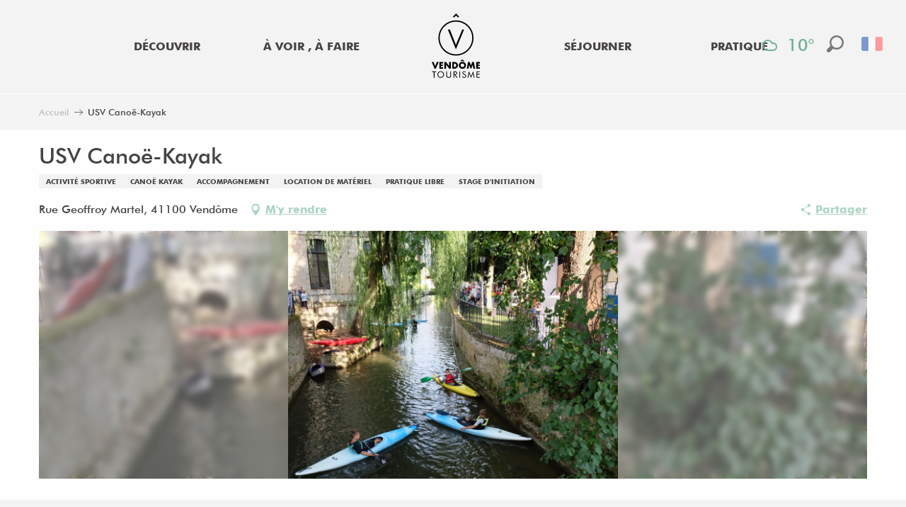

--- FILE ---
content_type: text/html; charset=UTF-8
request_url: https://www.vendome-tourisme.fr/offres/usv-canoe-kayak-vendome-fr-4318421/
body_size: 75308
content:
<!doctype html>
<html class="no-js" lang="fr-FR"><head><title>USV Canoë-Kayak (Vendôme) | Office de Tourisme de Vendôme</title><script>window.globals={"ancestors":{"chapter1":"Offres SIT","chapter2":"ASC - USV Cano\u00eb-Kayak (Vend\u00f4me) 4318421","chapter3":null},"current_lang":"fr","current_locale":"fr","current_locale_region":"fr_FR","env":"prod","languages":["fr","en"],"post_id":33666,"post_image":"https:\/\/api.cloudly.space\/resize\/crop\/1200\/627\/60\/aHR0cHM6Ly9jZHQ0MS5tZWRpYS50b3VyaW5zb2Z0LmV1L3VwbG9hZC9DYW5vZS1LYXlhay1WZW5kb21lLS1DLkdvbnRpZXItVmVuZG9tZS1Ub3VyaXNtZS0tLTMtLkpQRw==\/image.jpg","post_title":"ASC - USV Cano\u00eb-Kayak (Vend\u00f4me) 4318421","post_type":"touristic_sheet","post_modified":"2026-01-11 03:27:07+01:00","sheet_id":4318421,"site_key":"vendome","tags":{"places":[],"seasons":[],"themes":[],"targets":[]},"woody_options_pages":{"search_url":93,"weather_url":8735},"hawwwai":{"sheet_options":{"nearby_distance_max":"10000"}}}</script><script>(function(e){e.eskalad=e.eskalad?e.eskalad:[],e.eskalad.product="woody",e.eskalad.site_key=e.globals.site_key!==void 0?e.globals.site_key:"empty",e.eskalad.timestamp=l("eskalad_timestamp"),e.eskalad.timestamp==null&&(e.eskalad.timestamp=Math.floor(Date.now()/1e3),s("eskalad_timestamp",e.eskalad.timestamp)),e.eskalad.cid=l("eskalad_cid"),e.eskalad.cid==null&&e.eskalad.timestamp!==void 0&&(e.eskalad.cid=e.eskalad.timestamp,c()),e.eskalad.ga_consent=!0;function c(){e.eskalad.cid.toString().search("\\.")<=0&&fetch("/api/clientid").then(a=>a.json()).then(a=>{a.cid!==void 0&&(e.eskalad.cid=a.cid+"."+e.eskalad.cid,s("eskalad_cid",e.eskalad.cid))}).catch(function(a){console.error("Eskalad fetch: "+a.message)})}function l(a){if(e.localStorage!==void 0&&e.localStorage)try{let t=e.localStorage.getItem(a);return t=t==null||isNaN(t)||t==null||t==""?void 0:t,t}catch(t){console.error(["[ESKALAD]",t])}}function s(a,t){if(e.localStorage!==void 0&&e.localStorage)try{e.localStorage.removeItem(a),e.localStorage.setItem(a,t)}catch(d){console.error(["[ESKALAD]",d])}}})(window);
</script><script src="https://cache.consentframework.com/js/pa/32284/c/St5FZ/stub" referrerpolicy="origin" charset="utf-8"></script><script src="https://choices.consentframework.com/js/pa/32284/c/St5FZ/cmp" referrerpolicy="origin" charset="utf-8" async></script><script>document.addEventListener("DOMContentLoaded",function(){document.querySelectorAll("a[href='#consentframework'],a[href='#cmp']").forEach(function(e){e.removeAttribute("target");e.setAttribute("href","javascript:window.Sddan.cmp.displayUI();")})});</script><script type="importmap">{"imports":{"jquery":"https:\/\/woody.cloudly.space\/app\/themes\/woody-theme\/src\/lib\/custom\/jquery@3.7.1.min.mjs","woody_lib_utils":"https:\/\/woody.cloudly.space\/app\/dist\/vendome\/addons\/woody-lib-utils\/js\/woody-lib-utils.93266841fa.mjs","woody_addon_search_main":"https:\/\/woody.cloudly.space\/app\/dist\/vendome\/addons\/woody-addon-search\/js\/woody-addon-search-main.f068d57b37.mjs","woody_addon_search_data":"https:\/\/woody.cloudly.space\/app\/dist\/vendome\/addons\/woody-addon-search\/js\/woody-addon-search-data.78cd9c9154.mjs","woody_addon_devtools_main":"https:\/\/woody.cloudly.space\/app\/dist\/vendome\/addons\/woody-addon-devtools\/js\/woody-addon-devtools-main.5ef617cfdb.mjs","woody_addon_devtools_tools":"https:\/\/woody.cloudly.space\/app\/dist\/vendome\/addons\/woody-addon-devtools\/js\/woody-addon-devtools-tools.54d58a68c5.mjs","woody_addon_devtools_color_palette":"https:\/\/woody.cloudly.space\/app\/dist\/vendome\/addons\/woody-addon-devtools\/js\/woody-addon-devtools-color-palette.a8a41da40b.mjs","woody_addon_devtools_style_shift":"https:\/\/woody.cloudly.space\/app\/dist\/vendome\/addons\/woody-addon-devtools\/js\/woody-addon-devtools-style-shift.c4f6081742.mjs","woody_addon_devtools_fake_touristic_sheet":"https:\/\/woody.cloudly.space\/app\/dist\/vendome\/addons\/woody-addon-devtools\/js\/woody-addon-devtools-fake-touristic-sheet.2cb516cd17.mjs","woody_addon_campaigns_blocks":"https:\/\/woody.cloudly.space\/app\/dist\/vendome\/addons\/woody-addon-claims\/js\/woody-addon-campaigns-blocks.cd7b0fdfb1.mjs","woody_addon_claims_blocks":"https:\/\/woody.cloudly.space\/app\/dist\/vendome\/addons\/woody-addon-claims\/js\/woody-addon-claims-blocks.d6b0ec349c.mjs"}}</script><link rel="preconnect" href="https://cache.consentframework.com" crossorigin><link rel="preconnect" href="https://choices.consentframework.com" crossorigin><link rel="preconnect" href="https://fonts.gstatic.com" crossorigin><link rel="preconnect" href="https://fonts.googleapis.com" crossorigin><link rel="preconnect" href="https://www.googletagmanager.com" crossorigin><link rel="preconnect" href="https://woody.cloudly.space" crossorigin><link rel="preconnect" href="https://api.cloudly.space" crossorigin><script>window.dataLayer=window.dataLayer?window.dataLayer:[];window.dataLayer.push({"event":"globals","data":{"env":"prod","site_key":"vendome","page":{"id_page":33666,"name":"ASC &#8211; USV Cano\u00eb-Kayak (Vend\u00f4me) #4318421","page_type":"touristic_sheet","tags":{"places":[],"seasons":[],"themes":[],"targets":[]}},"lang":"fr","sheet":{"id_sheet":4318421,"id_sit":"VENDOME-ASCCEN041V5004K9","id_reservation":null,"name":"USV Cano\u00eb-Kayak - Vend\u00f4me","type":"Activit\u00e9s sportives et culturelles","bordereau":"ASC","city":"Vend\u00f4me"}}});</script><script>(function(w,d,s,l,i) { w[l]=w[l]||[]; w[l].push({ 'gtm.start': new Date().getTime(),event: 'gtm.js' }); var f=d.getElementsByTagName(s)[0], j=d.createElement(s),dl=l!='dataLayer'? '&l='+l:''; j.async=true; j.src='https://www.googletagmanager.com/gtm.js?id='+i+dl; f.parentNode.insertBefore(j,f); })(window,document,'script','dataLayer','GTM-5BHHHLF');</script><link rel="canonical" href="https://www.vendome-tourisme.fr/offres/usv-canoe-kayak-vendome-fr-4318421/"/><meta charset="UTF-8"/><meta http-equiv="X-UA-Compatible" content="IE=edge"/><meta name="generator" content="Raccourci Agency - WP"/><meta name="viewport" content="width=device-width,initial-scale=1"/><meta name="robots" content="max-snippet:-1, max-image-preview:large, max-video-preview:-1"/><meta property="og:type" content="website"/><meta property="og:url" content="https://www.vendome-tourisme.fr/offres/usv-canoe-kayak-vendome-fr-4318421/"/><meta name="twitter:card" content="summary"/><meta property="og:site_name" content="Office de Tourisme de Vendôme"/><meta property="og:locale" content="fr_FR"/><meta property="og:locale:alternate" content="en_GB"/><meta name="description" property="og:description" content="Promenade sur le Loir, visite de Vendôme autrement, grâce à des kayaks insubmersibles 1 ou 2 places."/><meta property="og:title" content="USV Canoë-Kayak - Vendôme"/><meta name="twitter:title" content="USV Canoë-Kayak - Vendôme"/><meta name="twitter:description" content="Promenade sur le Loir, visite de Vendôme autrement, grâce à des kayaks insubmersibles 1 ou 2 places."/><meta name="format-detection" content="telephone=no"/><meta property="og:image" content="https://api.cloudly.space/resize/crop/1200/627/60/aHR0cHM6Ly9jZHQ0MS5tZWRpYS50b3VyaW5zb2Z0LmV1L3VwbG9hZC9DYW5vZS1LYXlhay1WZW5kb21lLS1DLkdvbnRpZXItVmVuZG9tZS1Ub3VyaXNtZS0tLTMtLkpQRw==/image.jpg"/><meta name="twitter:image" content="https://api.cloudly.space/resize/crop/1024/512/60/aHR0cHM6Ly9jZHQ0MS5tZWRpYS50b3VyaW5zb2Z0LmV1L3VwbG9hZC9DYW5vZS1LYXlhay1WZW5kb21lLS1DLkdvbnRpZXItVmVuZG9tZS1Ub3VyaXNtZS0tLTMtLkpQRw==/image.jpg"/><meta name="thumbnail" content="https://api.cloudly.space/resize/crop/1200/1200/60/aHR0cHM6Ly9jZHQ0MS5tZWRpYS50b3VyaW5zb2Z0LmV1L3VwbG9hZC9DYW5vZS1LYXlhay1WZW5kb21lLS1DLkdvbnRpZXItVmVuZG9tZS1Ub3VyaXNtZS0tLTMtLkpQRw==/image.jpg"/><script type="application/ld+json" class="woody-schema-graph">{"@context":"https:\/\/schema.org","@graph":[{"@type":"WebSite","url":"https:\/\/www.vendome-tourisme.fr","name":"Office de Tourisme de Vend\u00f4me","description":"Vend\u00f4me, ville d&#039;art et d&#039;histoire, nich\u00e9e dans la verdure au pied d&#039;un coteau baign\u00e9 par le Loir, est une destination id\u00e9ale pour un week-end","potentialAction":[{"@type":"SearchAction","target":"https:\/\/www.vendome-tourisme.fr\/rechercher\/?query={search_term_string}","query-input":"required name=search_term_string"}]},{"@type":"WebPage","url":"https:\/\/www.vendome-tourisme.fr\/offres\/usv-canoe-kayak-vendome-fr-4318421\/","headline":"ASC \u2013 USV Cano\u00eb-Kayak (Vend\u00f4me) #4318421 | Office de Tourisme de Vend\u00f4me","inLanguage":"fr-FR","datePublished":"2026-01-11 02:27:05","dateModified":"2026-01-11 02:27:07","description":"Promenade sur le Loir, visite de Vend\u00f4me autrement, gr\u00e2ce \u00e0 des kayaks insubmersibles 1 ou 2 places."},{"@type":"LocalBusiness","name":"USV Cano\u00eb-Kayak","description":"Promenade sur le Loir, visite de Vend\u00f4me autrement, gr\u00e2ce \u00e0 des kayaks insubmersibles 1 ou 2 places.","url":"https:\/\/www.vendome-tourisme.fr\/offres\/usv-canoe-kayak-vendome-fr-4318421\/","geo":{"@type":"GeoCoordinates","latitude":"47.7912362","longitude":"1.0735202"},"address":{"@type":"PostalAddress","streetAddress":"Rue Geoffroy Martel","addressLocality":"Vend\u00f4me","postalCode":"41100","addressCountry":"FRANCE"},"location":{"@type":"Place","name":"Adresse","address":{"@type":"PostalAddress","streetAddress":"Rue Geoffroy Martel","addressLocality":"Vend\u00f4me","postalCode":"41100","addressCountry":"FRANCE"},"geo":{"@type":"GeoCoordinates","latitude":"47.7912362","longitude":"1.0735202"}},"paymentAccepted":"Bons CAF, Ch\u00e8que, Ch\u00e8ques Vacances, Esp\u00e8ces","telephone":["06 46 58 59 01"],"image":["https:\/\/cdt41.media.tourinsoft.eu\/upload\/Canoe-Kayak-Vendome--C.Gontier-Vendome-Tourisme---3-.JPG"]}]}</script><style>img:is([sizes="auto" i], [sizes^="auto," i]) { contain-intrinsic-size: 3000px 1500px }</style><link rel="alternate" href="https://www.vendome-tourisme.fr/offres/usv-canoe-kayak-vendome-fr-4318421/" hreflang="fr" /><link rel="alternate" href="https://www.vendome-tourisme.fr/en/offers/usv-canoe-kayak-vendome-en-4318421/" hreflang="en" /><script>
window._wpemojiSettings = {"baseUrl":"https:\/\/s.w.org\/images\/core\/emoji\/16.0.1\/72x72\/","ext":".png","svgUrl":"https:\/\/s.w.org\/images\/core\/emoji\/16.0.1\/svg\/","svgExt":".svg","source":{"concatemoji":"https:\/\/www.vendome-tourisme.fr\/wp\/wp-includes\/js\/wp-emoji-release.min.js?ver=6.8.2"}};
/*! This file is auto-generated */
!function(s,n){var o,i,e;function c(e){try{var t={supportTests:e,timestamp:(new Date).valueOf()};sessionStorage.setItem(o,JSON.stringify(t))}catch(e){}}function p(e,t,n){e.clearRect(0,0,e.canvas.width,e.canvas.height),e.fillText(t,0,0);var t=new Uint32Array(e.getImageData(0,0,e.canvas.width,e.canvas.height).data),a=(e.clearRect(0,0,e.canvas.width,e.canvas.height),e.fillText(n,0,0),new Uint32Array(e.getImageData(0,0,e.canvas.width,e.canvas.height).data));return t.every(function(e,t){return e===a[t]})}function u(e,t){e.clearRect(0,0,e.canvas.width,e.canvas.height),e.fillText(t,0,0);for(var n=e.getImageData(16,16,1,1),a=0;a<n.data.length;a++)if(0!==n.data[a])return!1;return!0}function f(e,t,n,a){switch(t){case"flag":return n(e,"\ud83c\udff3\ufe0f\u200d\u26a7\ufe0f","\ud83c\udff3\ufe0f\u200b\u26a7\ufe0f")?!1:!n(e,"\ud83c\udde8\ud83c\uddf6","\ud83c\udde8\u200b\ud83c\uddf6")&&!n(e,"\ud83c\udff4\udb40\udc67\udb40\udc62\udb40\udc65\udb40\udc6e\udb40\udc67\udb40\udc7f","\ud83c\udff4\u200b\udb40\udc67\u200b\udb40\udc62\u200b\udb40\udc65\u200b\udb40\udc6e\u200b\udb40\udc67\u200b\udb40\udc7f");case"emoji":return!a(e,"\ud83e\udedf")}return!1}function g(e,t,n,a){var r="undefined"!=typeof WorkerGlobalScope&&self instanceof WorkerGlobalScope?new OffscreenCanvas(300,150):s.createElement("canvas"),o=r.getContext("2d",{willReadFrequently:!0}),i=(o.textBaseline="top",o.font="600 32px Arial",{});return e.forEach(function(e){i[e]=t(o,e,n,a)}),i}function t(e){var t=s.createElement("script");t.src=e,t.defer=!0,s.head.appendChild(t)}"undefined"!=typeof Promise&&(o="wpEmojiSettingsSupports",i=["flag","emoji"],n.supports={everything:!0,everythingExceptFlag:!0},e=new Promise(function(e){s.addEventListener("DOMContentLoaded",e,{once:!0})}),new Promise(function(t){var n=function(){try{var e=JSON.parse(sessionStorage.getItem(o));if("object"==typeof e&&"number"==typeof e.timestamp&&(new Date).valueOf()<e.timestamp+604800&&"object"==typeof e.supportTests)return e.supportTests}catch(e){}return null}();if(!n){if("undefined"!=typeof Worker&&"undefined"!=typeof OffscreenCanvas&&"undefined"!=typeof URL&&URL.createObjectURL&&"undefined"!=typeof Blob)try{var e="postMessage("+g.toString()+"("+[JSON.stringify(i),f.toString(),p.toString(),u.toString()].join(",")+"));",a=new Blob([e],{type:"text/javascript"}),r=new Worker(URL.createObjectURL(a),{name:"wpTestEmojiSupports"});return void(r.onmessage=function(e){c(n=e.data),r.terminate(),t(n)})}catch(e){}c(n=g(i,f,p,u))}t(n)}).then(function(e){for(var t in e)n.supports[t]=e[t],n.supports.everything=n.supports.everything&&n.supports[t],"flag"!==t&&(n.supports.everythingExceptFlag=n.supports.everythingExceptFlag&&n.supports[t]);n.supports.everythingExceptFlag=n.supports.everythingExceptFlag&&!n.supports.flag,n.DOMReady=!1,n.readyCallback=function(){n.DOMReady=!0}}).then(function(){return e}).then(function(){var e;n.supports.everything||(n.readyCallback(),(e=n.source||{}).concatemoji?t(e.concatemoji):e.wpemoji&&e.twemoji&&(t(e.twemoji),t(e.wpemoji)))}))}((window,document),window._wpemojiSettings);
</script><link rel='preload' as='style' onload='this.onload=null;this.rel="stylesheet"' id='addon-search-stylesheet-css' href='https://woody.cloudly.space/app/dist/vendome/addons/woody-addon-search/css/woody-addon-search.4e0867669a.css?ver=2.1.3' media='screen' /><noscript><link rel='stylesheet' id='addon-search-stylesheet-css' href='https://woody.cloudly.space/app/dist/vendome/addons/woody-addon-search/css/woody-addon-search.4e0867669a.css?ver=2.1.3' media='screen' /></noscript><link rel='stylesheet' id='woody-sheet-stylesheet-css' href='https://woody.cloudly.space/app/dist/vendome/addons/woody-addon-hawwwai/css/front/hawwwai-touristic-sheet.ebf78ef83d.css?ver=2.5.140' media='all' /><link rel='preload' as='style' onload='this.onload=null;this.rel="stylesheet"' id='addon-campaigns-stylesheet-css' href='https://woody.cloudly.space/app/dist/vendome/addons/woody-addon-claims/css/woody-addon-campaigns.1a1f82fdef.css' media='all' /><noscript><link rel='stylesheet' id='addon-campaigns-stylesheet-css' href='https://woody.cloudly.space/app/dist/vendome/addons/woody-addon-claims/css/woody-addon-campaigns.1a1f82fdef.css' media='all' /></noscript><link rel='preload' as='style' onload='this.onload=null;this.rel="stylesheet"' id='leaflet_css-css' href='https://tiles.touristicmaps.com/libs/tmaps.min.css' media='all' /><noscript><link rel='stylesheet' id='leaflet_css-css' href='https://tiles.touristicmaps.com/libs/tmaps.min.css' media='all' /></noscript><link rel='preload' as='style' onload='this.onload=null;this.rel="stylesheet"' id='google-font-playfair-display400900-css' href='https://fonts.googleapis.com/css?family=Playfair%20Display:400,900' media='all' /><noscript><link rel='stylesheet' id='google-font-playfair-display400900-css' href='https://fonts.googleapis.com/css?family=Playfair%20Display:400,900' media='all' /></noscript><link rel='stylesheet' id='main-stylesheet-css' href='https://woody.cloudly.space/app/dist/vendome/css/main-a7a5653578.css' media='screen' /><link rel='preload' as='style' onload='this.onload=null;this.rel="stylesheet"' id='wicon-stylesheet-css' href='https://woody.cloudly.space/app/dist/vendome/css/wicon-cc4277356e.css' media='screen' /><noscript><link rel='stylesheet' id='wicon-stylesheet-css' href='https://woody.cloudly.space/app/dist/vendome/css/wicon-cc4277356e.css' media='screen' /></noscript><link rel='stylesheet' id='print-stylesheet-css' href='https://woody.cloudly.space/app/dist/vendome/css/print-b87b2678ed.css' media='print' /><script defer src="https://woody.cloudly.space/app/dist/vendome/addons/woody-addon-search/js/woody-addon-search.963aa0a249.js?ver=2.1.3" id="addon-search-javascripts-js"></script><script defer src="https://woody.cloudly.space/app/themes/woody-theme/src/js/static/obf.min.js?ver=1.88.154" id="obf-js"></script><script defer src="https://woody.cloudly.space/app/dist/vendome/addons/woody-addon-eskalad/js/events/eskalad.c2bde38840.js?ver=6.3.3" id="woody-addon-eskalad-js"></script><script defer src="https://woody.cloudly.space/app/dist/vendome/addons/woody-addon-eskalad/js/events/eskalad-page.5d2af865c3.js?ver=6.3.3" id="woody-addon-eskalad-page-js"></script><script id="jquery-js-before">
window.siteConfig = {"site_key":"vendome","login":"public_vendome_website","password":"ccc5d998cef2b35b7ff8cbf19e009ab4","token":"YjkwMzJmNzBiMDc1OkVreFNYMXNGYUVZSFhsTmFEMXh2UkZjRVJGa1dWUT09OkFWcFRCbFpmRGdnQlZWRUhBQW9GVVFVQVVRZ0JVbEVFVzF3QUF3c0hWUVE9","mapProviderKeys":{"ignKey":"w1wtk4o368ofnr1p7xdyt47q"},"api_url":"https:\/\/api.tourism-system.com","api_render_url":"https:\/\/api.tourism-system.com","current_lang":"fr","current_season":null,"languages":["fr","en"]};
window.useLeafletLibrary=1;window.DrupalAngularConfig=window.DrupalAngularConfig || {};window.DrupalAngularConfig.mapProviderKeys={"ignKey":"w1wtk4o368ofnr1p7xdyt47q"};
</script><script type="module" src="https://woody.cloudly.space/app/themes/woody-theme/src/lib/custom/jquery@3.7.1.min.mjs" id="jquery-js"></script><script defer src="https://woody.cloudly.space/app/themes/woody-theme/src/lib/custom/moment-with-locales@2.22.2.min.js" id="jsdelivr_moment-js"></script><script id="woody-sheet-js-extra">
var __hw = {"SECTIONS.TOURISM.SHEET.PERIODS.TODAY":"Aujourd'hui","SECTIONS.TOURISM.SHEET.PERIODS.HAPPENING":"A lieu","SECTIONS.TOURISM.SHEET.PERIODS.ENDED":"Termin\u00e9","SECTIONS.TOURISM.SHEET.PERIODS.ENDED_FOR_TODAY":"Termin\u00e9 pour aujourd'hui","SECTIONS.TOURISM.SHEET.PERIODS.FROM_TODAY":"\u00c0 partir d'aujourd'hui","SECTIONS.TOURISM.SHEET.PERIODS.FROM":"Du","SECTIONS.TOURISM.SHEET.PERIODS.UNTIL_TODAY":"Aujourd'hui","SECTIONS.TOURISM.SHEET.PERIODS.TO":"jusqu'\u00e0","SECTIONS.TOURISM.SHEET.PERIODS.UNTIL":"au","SECTIONS.TOURISM.SHEET.PERIODS.UNTIL_LONG":"jusqu'au","SECTIONS.TOURISM.SHEET.PERIODS.ON":"Le","SECTIONS.TOURISM.SHEET.PERIODS.OPENED":"Ouvert","SECTIONS.TOURISM.SHEET.PERIODS.CLOSED":"Ferm\u00e9","SECTIONS.TOURISM.SHEET.PERIODS.CLOSEDFORTODAY":"Ferm\u00e9 pour aujourd'hui","SECTIONS.TOURISM.SHEET.PERIODS.UNDEFINED":"Horaires non d\u00e9finis","SECTIONS.TOURISM.SHEET.PERIODS.NOW":"En ce moment","GLOBAL.TIMES.TO":"jusqu'\u00e0"};
</script><script defer src="https://woody.cloudly.space/app/dist/vendome/addons/woody-addon-hawwwai/js/sheet-bundle.7fecec0205.js?ver=2.5.140" id="woody-sheet-js"></script><script defer src="https://woody.cloudly.space/app/themes/woody-theme/src/lib/npm/swiper/dist/js/swiper.min.js?ver=4.5.1" id="jsdelivr_swiper-js"></script><script type="module" src="https://woody.cloudly.space/app/dist/vendome/addons/woody-addon-claims/js/woody-addon-claims.094619d2c3.mjs" id="addon-claims-javascripts-js"></script><script defer src="https://woody.cloudly.space/app/themes/woody-theme/src/lib/npm/flatpickr/dist/flatpickr.min.js?ver=4.5.7" id="jsdelivr_flatpickr-js"></script><script defer src="https://woody.cloudly.space/app/themes/woody-theme/src/lib/npm/flatpickr/dist/l10n/fr.js?ver=4.5.7" id="jsdelivr_flatpickr_l10n-js"></script><script defer src="https://woody.cloudly.space/app/themes/woody-theme/src/lib/custom/nouislider@10.1.0.min.js" id="jsdelivr_nouislider-js"></script><script defer src="https://woody.cloudly.space/app/themes/woody-theme/src/lib/custom/lazysizes@4.1.2.min.js" id="jsdelivr_lazysizes-js"></script><script defer src="https://woody.cloudly.space/app/themes/woody-theme/src/lib/custom/moment-timezone-with-data.min.js" id="jsdelivr_moment_tz-js"></script><script defer src="https://woody.cloudly.space/app/themes/woody-theme/src/lib/custom/js.cookie@2.2.1.min.js" id="jsdelivr_jscookie-js"></script><script defer src="https://woody.cloudly.space/app/themes/woody-theme/src/lib/custom/rellax@1.10.1.min.js" id="jsdelivr_rellax-js"></script><script defer src="https://woody.cloudly.space/app/themes/woody-theme/src/lib/custom/iframeResizer@4.3.7.min.js?ver=4.3.7" id="jsdelivr_iframeresizer-js"></script><script defer src="https://woody.cloudly.space/app/themes/woody-theme/src/lib/npm/plyr/dist/plyr.min.js?ver=3.6.8" id="jsdelivr_plyr-js"></script><script defer src="https://woody.cloudly.space/wp/wp-includes/js/dist/hooks.min.js?ver=4d63a3d491d11ffd8ac6" id="wp-hooks-js"></script><script defer src="https://woody.cloudly.space/wp/wp-includes/js/dist/i18n.min.js?ver=5e580eb46a90c2b997e6" id="wp-i18n-js"></script><script defer src="https://woody.cloudly.space/app/themes/woody-theme/src/js/static/i18n-ltr.min.js?ver=1.88.154" id="wp-i18n-ltr-js"></script><script defer src="https://tiles.touristicmaps.com/libs/leaflet.min.js" id="touristicmaps_leaflet-js"></script><script defer src="https://tiles.touristicmaps.com/libs/tangram.min.js" id="touristicmaps_tangram-js"></script><script defer src="https://tiles.touristicmaps.com/libs/markercluster.min.js" id="touristicmaps_cluster-js"></script><script defer src="https://tiles.touristicmaps.com/libs/locate.min.js" id="touristicmaps_locate-js"></script><script defer src="https://tiles.touristicmaps.com/libs/geocoder.min.js" id="touristicmaps_geocoder-js"></script><script defer src="https://tiles.touristicmaps.com/libs/fullscreen.min.js" id="touristicmaps_fullscreen-js"></script><script defer src="https://maps.googleapis.com/maps/api/js?v=3.33&amp;libraries=geometry,places" id="gg_maps-js"></script><script defer src="https://api.tourism-system.com/render/assets/scripts/raccourci/universal-mapV2.min.js" id="hawwwai_universal_map-js"></script><script defer src="https://woody.cloudly.space/app/dist/vendome/js/main-56c00a4aea.js" id="main-javascripts-js"></script><link rel="shortcut icon" type="image/x-icon" href="https://woody.cloudly.space/app/dist/vendome/favicon/favicon/favicon-e7049b9385.ico"><link rel="shortcut icon" type="image/png" href=""><link rel="apple-touch-icon" sizes="32x32" href=""><link rel="apple-touch-icon" sizes="64x64" href=""><link rel="apple-touch-icon" sizes="120x120" href=""><link rel="apple-touch-icon" sizes="180x180" href=""><link rel="apple-touch-icon" sizes="152x152" href=""><link rel="apple-touch-icon" sizes="167x167" href=""><link rel="icon" sizes="192x192" href=""><link rel="icon" sizes="128x128" href=""></head><body class="wp-singular touristic_sheet-template-default single single-touristic_sheet postid-33666 wp-theme-woody-theme wp-child-theme-vendome prod apirender apirender-wordpress woody-hawwwai-sheet sheet-v2 sheet-asc">
            <noscript><iframe src="https://www.googletagmanager.com/ns.html?id=GTM-5BHHHLF" height="0" width="0" style="display:none;visibility:hidden"></iframe></noscript>
        
            
    
    <div class="main-wrapper flex-container flex-dir-column">
                                <div class="woody-component-headnavs">
    
                        <ul class="tools list-unstyled flex-container align-middle">
                                                                                                    <li class="search-tool"><div role="button" aria-label="Recherche" class="search-toggler-wrapper woody-component-esSearch-block" tabindex="0">
    <span class="esSearch-button results-toggler" data-label="Recherche" title="Recherche">
        <span class="wicon wicon-053-loupe-par-defaut search-icon" aria-hidden="true"></span>
        <span class="show-for-sr">Rechercher</span>
        <span class="button-label" data-label="Recherche"></span>
    </span>
</div>
</li>
                                                    <li class="lang_switcher-tool"><div class="woody-lang_switcher woody-lang_switcher-reveal tpl_01 flags large" data-label="Langue" role="button" aria-label="Choix de la langue"><div class="lang_switcher-button" data-label="Langue"  tabindex="0"><div class="fr" data-lang="fr">fr</div></div></div></li>
                                            </ul>
            
    <div class="woody-topheader isRel">
    <div class="grid-x">
        <div class="cell medium-4 weather-wrapper flex-container flex-dir-row-reverse align-middle">
                            <a class="weather" href="https://www.vendome-tourisme.fr/meteo-2/">
                    <span class="weather-icon climacon-cloud"></span>
                    <span class="weather-temp">10°</span>
                </a>
                    </div>
    </div>
</div>


            <header role="banner" class="woody-component-header tpl_03 site-header" data-click-open="true" data-disable-hover="true" data-dropdown-menu="data-dropdown-menu" data-sticky-container="data-sticky-container">
    <div class="main-menu-wrapper">
        <nav class="top-bar title-bar" id="main-menu" role="navigation">
            <ul class="menu dropdown horizontal align-center align-middle fullwidth-dropdowns">
                                                            <li class=" is-dropdown-submenu-parent">
                                                                <a class="menuLink" href="https://www.vendome-tourisme.fr/decouvrir/" target="_self" data-post-id="816">
                                                                                                                                                                                                <span class="menuLink-title">Découvrir</span>
                                                                                                                                                </a>
                                                                                        <ul class="menu is-dropdown-submenu" data-link-parent="816" data-title="Découvrir">
                                    <li class="grid-container"><div class="grid_1col_tpl_01 grid-x align-top grid-padding-x grid-padding-y"><div class="cell xmedium-down-order-9"><div class="grid_4col_tpl_01 grid-x small-up-1 large-up-4 align-center align-top  grid-padding-x grid-padding-y"><div class="cell xmedium-down-order-9"><a class="woody-component woody-component-nav-item-image tpl_06 isRel bg-black bgimg-op-75 " href="https://www.vendome-tourisme.fr/decouvrir/top-10-des-incontournables/" data-post-id="817" target="_self"><figure aria-label="Vendôme ville d'art et d'histoire" itemscope itemtype="http://schema.org/ImageObject" class="isRel imageObject menuLinkMediaWrapper"><noscript><img class="imageObject-img img-responsive a42-ac-replace-img" src="https://woody.cloudly.space/app/uploads/vendome/2024/01/thumbs/Chateau-de-Vendome-4-640x480.jpg" alt="Vendôme ville d'art et d'histoire" itemprop="thumbnail"/></noscript><img class="imageObject-img img-responsive lazyload a42-ac-replace-img" src="https://woody.cloudly.space/app/themes/woody-theme/src/img/blank/ratio_4_3.webp" data-src="https://woody.cloudly.space/app/uploads/vendome/2024/01/thumbs/Chateau-de-Vendome-4-640x480.jpg" data-sizes="auto" data-srcset="https://woody.cloudly.space/app/uploads/vendome/2024/01/thumbs/Chateau-de-Vendome-4-360x270.jpg 360w, https://woody.cloudly.space/app/uploads/vendome/2024/01/thumbs/Chateau-de-Vendome-4-640x480.jpg 640w, https://woody.cloudly.space/app/uploads/vendome/2024/01/thumbs/Chateau-de-Vendome-4-1200x900.jpg 1200w, https://woody.cloudly.space/app/uploads/vendome/2024/01/thumbs/Chateau-de-Vendome-4-1920x1440.jpg 1920w" alt="Vendôme ville d'art et d'histoire" itemprop="thumbnail"/><meta itemprop="datePublished" content="2024-01-22 15:23:49"><span class="hide imageObject-description" itemprop="description" data-nosnippet>Vendôme ville d'art et d'histoire</span><figcaption class="imageObject-caption flex-container align-middle isAbs bottom left hide" data-nosnippet><span class="imageObject-icon copyright-icon flex-container align-center align-middle">©</span><span class="imageObject-text imageObject-description" itemprop="caption">Vendôme ville d'art et d'histoire</span></figcaption></figure><div class="nav-item-section fullcenterbox"><div class="menuLink-titles"><div class="menuLink-texts has-title"><span class="menuLink-title block-span">Top 10 des incontournables</span></div></div></div></a></div><div class="cell xmedium-down-order-9"><a class="woody-component woody-component-nav-item-image tpl_06 isRel bg-black bgimg-op-75 " href="https://www.vendome-tourisme.fr/decouvrir/12-activites-a-partager-en-famille/" data-post-id="828" target="_self"><figure aria-label="Musée-spectacle Musikenfête" itemscope itemtype="http://schema.org/ImageObject" class="isRel imageObject menuLinkMediaWrapper"><noscript><img class="imageObject-img img-responsive a42-ac-replace-img" src="https://woody.cloudly.space/app/uploads/vendome/2024/02/thumbs/Musee-Montoire-41prod-BD-640x480.jpg" alt="Musée-spectacle Musikenfête" itemprop="thumbnail"/></noscript><img class="imageObject-img img-responsive lazyload a42-ac-replace-img" src="https://woody.cloudly.space/app/themes/woody-theme/src/img/blank/ratio_4_3.webp" data-src="https://woody.cloudly.space/app/uploads/vendome/2024/02/thumbs/Musee-Montoire-41prod-BD-640x480.jpg" data-sizes="auto" data-srcset="https://woody.cloudly.space/app/uploads/vendome/2024/02/thumbs/Musee-Montoire-41prod-BD-360x270.jpg 360w, https://woody.cloudly.space/app/uploads/vendome/2024/02/thumbs/Musee-Montoire-41prod-BD-640x480.jpg 640w, https://woody.cloudly.space/app/uploads/vendome/2024/02/thumbs/Musee-Montoire-41prod-BD-1200x900.jpg 1200w, https://woody.cloudly.space/app/uploads/vendome/2024/02/thumbs/Musee-Montoire-41prod-BD-1920x1440.jpg 1920w" alt="Musée-spectacle Musikenfête" itemprop="thumbnail"/><meta itemprop="datePublished" content="2024-02-09 14:10:32"><span class="hide imageObject-description" itemprop="description" data-nosnippet>Musée-spectacle Musikenfête</span><figcaption class="imageObject-caption flex-container align-middle isAbs bottom left hide" data-nosnippet><span class="imageObject-icon copyright-icon flex-container align-center align-middle">©</span><span class="imageObject-text imageObject-description" itemprop="caption">Musée-spectacle Musikenfête</span></figcaption></figure><div class="nav-item-section fullcenterbox"><div class="menuLink-titles"><div class="menuLink-texts has-title"><span class="menuLink-title block-span">12 activités à partager en famille</span></div></div></div></a></div><div class="cell xmedium-down-order-9"><a class="woody-component woody-component-nav-item-image tpl_06 isRel bg-black bgimg-op-75 " href="https://www.vendome-tourisme.fr/decouvrir/5-secrets-a-decouvrir-dans-les-vignobles/" data-post-id="839" target="_self"><figure aria-label="Verre De Vin" itemscope itemtype="http://schema.org/ImageObject" class="isRel imageObject menuLinkMediaWrapper"><noscript><img class="imageObject-img img-responsive a42-ac-replace-img" src="https://woody.cloudly.space/app/uploads/vendome/2021/05/thumbs/verre-de-vin-640x480.jpg" alt="Verre De Vin" itemprop="thumbnail"/></noscript><img class="imageObject-img img-responsive lazyload a42-ac-replace-img" src="https://woody.cloudly.space/app/themes/woody-theme/src/img/blank/ratio_4_3.webp" data-src="https://woody.cloudly.space/app/uploads/vendome/2021/05/thumbs/verre-de-vin-640x480.jpg" data-sizes="auto" data-srcset="https://woody.cloudly.space/app/uploads/vendome/2021/05/thumbs/verre-de-vin-360x270.jpg 360w, https://woody.cloudly.space/app/uploads/vendome/2021/05/thumbs/verre-de-vin-640x480.jpg 640w, https://woody.cloudly.space/app/uploads/vendome/2021/05/thumbs/verre-de-vin-1200x900.jpg 1200w, https://woody.cloudly.space/app/uploads/vendome/2021/05/thumbs/verre-de-vin-1920x1440.jpg 1920w" alt="Verre De Vin" itemprop="thumbnail"/><meta itemprop="datePublished" content="2021-05-19 12:17:37"><span class="hide imageObject-description" itemprop="description" data-nosnippet>Verre De Vin</span><figcaption class="imageObject-caption flex-container align-middle isAbs bottom left hide" data-nosnippet><span class="imageObject-icon copyright-icon flex-container align-center align-middle">©</span><span class="imageObject-text imageObject-description" itemprop="caption">Verre De Vin</span></figcaption></figure><div class="nav-item-section fullcenterbox"><div class="menuLink-titles"><div class="menuLink-texts has-title"><span class="menuLink-title block-span">5 secrets à découvrir dans les vignobles</span></div></div></div></a></div><div class="cell xmedium-down-order-9"><a class="woody-component woody-component-nav-item-image tpl_06 isRel bg-black bgimg-op-75 " href="https://www.vendome-tourisme.fr/decouvrir/8-pepites-du-patrimoine-vendomois/" data-post-id="846" target="_self"><figure aria-label="Eglise Saint-Genest à Lavardin" itemscope itemtype="http://schema.org/ImageObject" class="isRel imageObject menuLinkMediaWrapper"><noscript><img class="imageObject-img img-responsive a42-ac-replace-img" src="https://woody.cloudly.space/app/uploads/vendome/2019/05/visite-commente-glise-de-lavardin-historius-vendme-tourisme-1-640x480.jpg" alt="Eglise Saint-Genest à Lavardin" itemprop="thumbnail"/></noscript><img class="imageObject-img img-responsive lazyload a42-ac-replace-img" src="https://woody.cloudly.space/app/themes/woody-theme/src/img/blank/ratio_4_3.webp" data-src="https://woody.cloudly.space/app/uploads/vendome/2019/05/visite-commente-glise-de-lavardin-historius-vendme-tourisme-1-640x480.jpg" data-sizes="auto" data-srcset="https://woody.cloudly.space/app/uploads/vendome/2019/05/visite-commente-glise-de-lavardin-historius-vendme-tourisme-1-360x270.jpg 360w, https://woody.cloudly.space/app/uploads/vendome/2019/05/visite-commente-glise-de-lavardin-historius-vendme-tourisme-1-640x480.jpg 640w, https://woody.cloudly.space/app/uploads/vendome/2019/05/visite-commente-glise-de-lavardin-historius-vendme-tourisme-1-1200x900.jpg 1200w, https://woody.cloudly.space/app/uploads/vendome/2019/05/thumbs/visite-commente-glise-de-lavardin-historius-vendme-tourisme-1-1920x1440.jpg 1920w" alt="Eglise Saint-Genest à Lavardin" itemprop="thumbnail"/><meta itemprop="datePublished" content="2019-05-07 16:46:55"><figcaption class="imageObject-caption flex-container align-middle isAbs bottom left hide" data-nosnippet><span class="imageObject-icon copyright-icon flex-container align-center align-middle">©</span><span class="imageObject-text imageObject-description" itemprop="caption">Eglise Saint-Genest à Lavardin</span></figcaption></figure><div class="nav-item-section fullcenterbox"><div class="menuLink-titles"><div class="menuLink-texts has-title"><span class="menuLink-title block-span">8 pépites du patrimoine vendômois</span></div></div></div></a></div><div class="cell xmedium-down-order-9"><a class="woody-component woody-component-nav-item-image tpl_06 isRel bg-black bgimg-op-75 " href="https://www.vendome-tourisme.fr/decouvrir/le-loir/" data-post-id="855" target="_self"><figure aria-label="Vallée du Loir" itemscope itemtype="http://schema.org/ImageObject" class="isRel imageObject menuLinkMediaWrapper"><noscript><img class="imageObject-img img-responsive a42-ac-replace-img" src="https://woody.cloudly.space/app/uploads/vendome/2024/02/thumbs/Vallee-de-ronsard-41prod-5-640x480.jpg" alt="Vallée du Loir" itemprop="thumbnail"/></noscript><img class="imageObject-img img-responsive lazyload a42-ac-replace-img" src="https://woody.cloudly.space/app/themes/woody-theme/src/img/blank/ratio_4_3.webp" data-src="https://woody.cloudly.space/app/uploads/vendome/2024/02/thumbs/Vallee-de-ronsard-41prod-5-640x480.jpg" data-sizes="auto" data-srcset="https://woody.cloudly.space/app/uploads/vendome/2024/02/thumbs/Vallee-de-ronsard-41prod-5-360x270.jpg 360w, https://woody.cloudly.space/app/uploads/vendome/2024/02/thumbs/Vallee-de-ronsard-41prod-5-640x480.jpg 640w, https://woody.cloudly.space/app/uploads/vendome/2024/02/thumbs/Vallee-de-ronsard-41prod-5-1200x900.jpg 1200w, https://woody.cloudly.space/app/uploads/vendome/2024/02/thumbs/Vallee-de-ronsard-41prod-5-1920x1440.jpg 1920w" alt="Vallée du Loir" itemprop="thumbnail"/><meta itemprop="datePublished" content="2024-02-12 13:51:18"><span class="hide imageObject-description" itemprop="description" data-nosnippet>Vallée du Loir</span><figcaption class="imageObject-caption flex-container align-middle isAbs bottom left hide" data-nosnippet><span class="imageObject-icon copyright-icon flex-container align-center align-middle">©</span><span class="imageObject-text imageObject-description" itemprop="caption">Vallée du Loir</span></figcaption></figure><div class="nav-item-section fullcenterbox"><div class="menuLink-titles"><div class="menuLink-texts has-title"><span class="menuLink-title block-span">Le Loir</span></div></div></div></a></div><div class="cell xmedium-down-order-9"><a class="woody-component woody-component-nav-item-image tpl_06 isRel bg-black bgimg-op-75 " href="https://www.vendome-tourisme.fr/decouvrir/le-perche/" data-post-id="863" target="_self"><figure aria-label="Randonnée pédestre sur le circuit du Vieux Bocage" itemscope itemtype="http://schema.org/ImageObject" class="isRel imageObject menuLinkMediaWrapper"><noscript><img class="imageObject-img img-responsive a42-ac-replace-img" src="https://woody.cloudly.space/app/uploads/vendome/2024/02/thumbs/ADT41_005674_BD-640x480.webp" alt="Randonnée pédestre sur le circuit du Vieux Bocage" itemprop="thumbnail"/></noscript><img class="imageObject-img img-responsive lazyload a42-ac-replace-img" src="https://woody.cloudly.space/app/themes/woody-theme/src/img/blank/ratio_4_3.webp" data-src="https://woody.cloudly.space/app/uploads/vendome/2024/02/thumbs/ADT41_005674_BD-640x480.webp" data-sizes="auto" data-srcset="https://woody.cloudly.space/app/uploads/vendome/2024/02/thumbs/ADT41_005674_BD-360x270.webp 360w, https://woody.cloudly.space/app/uploads/vendome/2024/02/thumbs/ADT41_005674_BD-640x480.webp 640w, https://woody.cloudly.space/app/uploads/vendome/2024/02/thumbs/ADT41_005674_BD-1200x900.webp 1200w, https://woody.cloudly.space/app/uploads/vendome/2024/02/thumbs/ADT41_005674_BD-1920x1440.jpg 1920w" alt="Randonnée pédestre sur le circuit du Vieux Bocage" itemprop="thumbnail"/><meta itemprop="datePublished" content="2024-02-12 13:12:12"><span class="hide imageObject-description" itemprop="description" data-nosnippet>Randonnée pédestre sur le circuit du Vieux Bocage</span><figcaption class="imageObject-caption flex-container align-middle isAbs bottom left hide" data-nosnippet><span class="imageObject-icon copyright-icon flex-container align-center align-middle">©</span><span class="imageObject-text imageObject-description" itemprop="caption">Randonnée pédestre sur le circuit du Vieux Bocage</span></figcaption></figure><div class="nav-item-section fullcenterbox"><div class="menuLink-titles"><div class="menuLink-texts has-title"><span class="menuLink-title block-span">Le Perche</span></div></div></div></a></div><div class="cell xmedium-down-order-9"><a class="woody-component woody-component-nav-item-image tpl_06 isRel bg-black bgimg-op-75 " href="https://www.vendome-tourisme.fr/decouvrir/top-6-des-sports-nature-a-pratiquer/" data-post-id="868" target="_self"><figure aria-label="Canoë sur le Loir" itemscope itemtype="http://schema.org/ImageObject" class="isRel imageObject menuLinkMediaWrapper"><noscript><img class="imageObject-img img-responsive a42-ac-replace-img" src="https://woody.cloudly.space/app/uploads/vendome/2024/02/thumbs/image-640x480.jpg" alt="Posé dans un canoë sur une rivière avec vue sur d'autres canoës" itemprop="thumbnail"/></noscript><img class="imageObject-img img-responsive lazyload a42-ac-replace-img" src="https://woody.cloudly.space/app/themes/woody-theme/src/img/blank/ratio_4_3.webp" data-src="https://woody.cloudly.space/app/uploads/vendome/2024/02/thumbs/image-640x480.jpg" data-sizes="auto" data-srcset="https://woody.cloudly.space/app/uploads/vendome/2024/02/thumbs/image-360x270.jpg 360w, https://woody.cloudly.space/app/uploads/vendome/2024/02/thumbs/image-640x480.jpg 640w, https://woody.cloudly.space/app/uploads/vendome/2024/02/thumbs/image-1200x900.jpg 1200w, https://woody.cloudly.space/app/uploads/vendome/2024/02/thumbs/image-1920x1440.jpg 1920w" alt="Posé dans un canoë sur une rivière avec vue sur d'autres canoës" itemprop="thumbnail"/><meta itemprop="datePublished" content="2024-02-12 10:37:34"><span class="hide imageObject-description" itemprop="description" data-nosnippet>Posé dans un canoë sur une rivière avec vue sur d'autres canoës</span><figcaption class="imageObject-caption flex-container align-middle isAbs bottom left hide" data-nosnippet><span class="imageObject-icon copyright-icon flex-container align-center align-middle">©</span><span class="imageObject-text imageObject-description" itemprop="caption">Canoë sur le Loir</span></figcaption></figure><div class="nav-item-section fullcenterbox"><div class="menuLink-titles"><div class="menuLink-texts has-title"><span class="menuLink-title block-span">Top 6 des sports nature à pratiquer</span></div></div></div></a></div><div class="cell xmedium-down-order-9"><a class="woody-component woody-component-nav-item-image tpl_06 isRel bg-black bgimg-op-75 " href="https://www.vendome-tourisme.fr/decouvrir/6-evenements-a-vivre/" data-post-id="877" target="_self"><figure aria-label="Femme De Lombre" itemscope itemtype="http://schema.org/ImageObject" class="isRel imageObject menuLinkMediaWrapper"><noscript><img class="imageObject-img img-responsive a42-ac-replace-img" src="https://woody.cloudly.space/app/uploads/vendome/2026/01/thumbs/23-Femme-de-lOmbre-La-Decoupe-cie-640x480.webp" alt="Femme avec une toile en fond et une cage à oiseau dans la main" itemprop="thumbnail"/></noscript><img class="imageObject-img img-responsive lazyload a42-ac-replace-img" src="https://woody.cloudly.space/app/themes/woody-theme/src/img/blank/ratio_4_3.webp" data-src="https://woody.cloudly.space/app/uploads/vendome/2026/01/thumbs/23-Femme-de-lOmbre-La-Decoupe-cie-640x480.webp" data-sizes="auto" data-srcset="https://woody.cloudly.space/app/uploads/vendome/2026/01/thumbs/23-Femme-de-lOmbre-La-Decoupe-cie-360x270.webp 360w, https://woody.cloudly.space/app/uploads/vendome/2026/01/thumbs/23-Femme-de-lOmbre-La-Decoupe-cie-640x480.webp 640w, https://woody.cloudly.space/app/uploads/vendome/2026/01/thumbs/37922/femme-de-lombre-1200x900.webp 1200w, https://woody.cloudly.space/app/uploads/vendome/2026/01/thumbs/23-Femme-de-lOmbre-La-Decoupe-cie-1920x1440.webp 1920w" alt="Femme avec une toile en fond et une cage à oiseau dans la main" itemprop="thumbnail"/><meta itemprop="datePublished" content="2026-01-05 13:27:35"><span class="hide imageObject-description" itemprop="description" data-nosnippet>Femme avec une toile en fond et une cage à oiseau dans la main</span><figcaption class="imageObject-caption flex-container align-middle isAbs bottom left hide" data-nosnippet><span class="imageObject-icon copyright-icon flex-container align-center align-middle">©</span><span class="imageObject-text imageObject-description" itemprop="caption">Femme De Lombre</span></figcaption></figure><div class="nav-item-section fullcenterbox"><div class="menuLink-titles"><div class="menuLink-texts has-title"><span class="menuLink-title block-span">6 évènements à vivre</span></div></div></div></a></div></div></div></div></li>
                                </ul>
                                                    </li>
                                                                                <li class=" is-dropdown-submenu-parent">
                                                                <a class="menuLink" href="https://www.vendome-tourisme.fr/a-voir-a-faire/" target="_self" data-post-id="906">
                                                                                                                                                                                                <span class="menuLink-title">à voir , à faire</span>
                                                                                                                                                </a>
                                                                                        <ul class="menu is-dropdown-submenu" data-link-parent="906" data-title="à voir , à faire">
                                    <li class="grid-container"><div class="grid_1col_tpl_01 grid-x align-top grid-padding-x grid-padding-y"><div class="cell xmedium-down-order-9"><div class="grid_4col_tpl_01 grid-x small-up-1 large-up-4 align-center align-top  grid-padding-x grid-padding-y"><div class="cell xmedium-down-order-9"><a class="woody-component woody-component-nav-item-image tpl_06 isRel bg-black bgimg-op-75 " href="https://www.vendome-tourisme.fr/a-voir-a-faire/agenda/" data-post-id="907" target="_self"><figure aria-label="Balade dans la neige" itemscope itemtype="http://schema.org/ImageObject" class="isRel imageObject menuLinkMediaWrapper"><noscript><img class="imageObject-img img-responsive a42-ac-replace-img" src="https://woody.cloudly.space/app/uploads/vendome/2026/01/thumbs/Resized_20210212_175505-640x480.webp" alt="Un père et ses enfants en train de pointer le soleil en fin de journée avec un paysage enneigé" itemprop="thumbnail"/></noscript><img class="imageObject-img img-responsive lazyload a42-ac-replace-img" src="https://woody.cloudly.space/app/themes/woody-theme/src/img/blank/ratio_4_3.webp" data-src="https://woody.cloudly.space/app/uploads/vendome/2026/01/thumbs/Resized_20210212_175505-640x480.webp" data-sizes="auto" data-srcset="https://woody.cloudly.space/app/uploads/vendome/2026/01/thumbs/Resized_20210212_175505-360x270.webp 360w, https://woody.cloudly.space/app/uploads/vendome/2026/01/thumbs/Resized_20210212_175505-640x480.webp 640w, https://woody.cloudly.space/app/uploads/vendome/2026/01/thumbs/37966/balade-dans-la-neige-1200x900.webp 1200w, https://woody.cloudly.space/app/uploads/vendome/2026/01/thumbs/Resized_20210212_175505-1920x1440.webp 1920w" alt="Un père et ses enfants en train de pointer le soleil en fin de journée avec un paysage enneigé" itemprop="thumbnail"/><meta itemprop="datePublished" content="2026-01-05 15:19:27"><span class="hide imageObject-description" itemprop="description" data-nosnippet>Un père et ses enfants en train de pointer le soleil en fin de journée avec un paysage enneigé</span><figcaption class="imageObject-caption flex-container align-middle isAbs bottom left hide" data-nosnippet><span class="imageObject-icon copyright-icon flex-container align-center align-middle">©</span><span class="imageObject-text imageObject-description" itemprop="caption">Balade dans la neige</span></figcaption></figure><div class="nav-item-section fullcenterbox"><div class="menuLink-titles"><div class="menuLink-texts has-title"><span class="menuLink-title block-span">Agenda</span></div></div></div></a></div><div class="cell xmedium-down-order-9"><a class="woody-component woody-component-nav-item-image tpl_06 isRel bg-black bgimg-op-75 " href="https://www.vendome-tourisme.fr/a-voir-a-faire/visites-et-patrimoine/" data-post-id="908" target="_self"><figure aria-label="Maison Natale De Ronsard" itemscope itemtype="http://schema.org/ImageObject" class="isRel imageObject menuLinkMediaWrapper"><noscript><img class="imageObject-img img-responsive a42-ac-replace-img" src="https://woody.cloudly.space/app/uploads/vendome/2024/01/thumbs/Maison-Natale-de-Ronsard_Territoires-Vendomois-5-640x480.jpg" alt="Maison Natale De Ronsard" itemprop="thumbnail"/></noscript><img class="imageObject-img img-responsive lazyload a42-ac-replace-img" src="https://woody.cloudly.space/app/themes/woody-theme/src/img/blank/ratio_4_3.webp" data-src="https://woody.cloudly.space/app/uploads/vendome/2024/01/thumbs/Maison-Natale-de-Ronsard_Territoires-Vendomois-5-640x480.jpg" data-sizes="auto" data-srcset="https://woody.cloudly.space/app/uploads/vendome/2024/01/thumbs/Maison-Natale-de-Ronsard_Territoires-Vendomois-5-360x270.jpg 360w, https://woody.cloudly.space/app/uploads/vendome/2024/01/thumbs/Maison-Natale-de-Ronsard_Territoires-Vendomois-5-640x480.jpg 640w, https://woody.cloudly.space/app/uploads/vendome/2024/01/thumbs/Maison-Natale-de-Ronsard_Territoires-Vendomois-5-1200x900.jpg 1200w, https://woody.cloudly.space/app/uploads/vendome/2024/01/thumbs/Maison-Natale-de-Ronsard_Territoires-Vendomois-5-1920x1440.jpg 1920w" alt="Maison Natale De Ronsard" itemprop="thumbnail"/><meta itemprop="datePublished" content="2024-01-22 15:49:14"><span class="hide imageObject-description" itemprop="description" data-nosnippet>Maison Natale De Ronsard </span><figcaption class="imageObject-caption flex-container align-middle isAbs bottom left hide" data-nosnippet><span class="imageObject-icon copyright-icon flex-container align-center align-middle">©</span><span class="imageObject-text imageObject-description" itemprop="caption">Maison Natale De Ronsard </span></figcaption></figure><div class="nav-item-section fullcenterbox"><div class="menuLink-titles"><div class="menuLink-texts has-title"><span class="menuLink-title block-span">Visites et Patrimoine</span></div></div></div></a></div><div class="cell xmedium-down-order-9"><a class="woody-component woody-component-nav-item-image tpl_06 isRel bg-black bgimg-op-75 " href="https://www.vendome-tourisme.fr/a-voir-a-faire/en-plein-air/" data-post-id="913" target="_self"><figure itemscope itemtype="http://schema.org/ImageObject" class="isRel imageObject menuLinkMediaWrapper"><noscript><img class="imageObject-img img-responsive" src="https://woody.cloudly.space/app/uploads/vendome/2022/05/thumbs/villiers-sur-loir-vallee-du-loir-a-velo-stevan-lira-5-640x480.jpg" alt="" itemprop="thumbnail"/></noscript><img class="imageObject-img img-responsive lazyload" src="https://woody.cloudly.space/app/themes/woody-theme/src/img/blank/ratio_4_3.webp" data-src="https://woody.cloudly.space/app/uploads/vendome/2022/05/thumbs/villiers-sur-loir-vallee-du-loir-a-velo-stevan-lira-5-640x480.jpg" data-sizes="auto" data-srcset="https://woody.cloudly.space/app/uploads/vendome/2022/05/thumbs/villiers-sur-loir-vallee-du-loir-a-velo-stevan-lira-5-360x270.jpg 360w, https://woody.cloudly.space/app/uploads/vendome/2022/05/thumbs/villiers-sur-loir-vallee-du-loir-a-velo-stevan-lira-5-640x480.jpg 640w, https://woody.cloudly.space/app/uploads/vendome/2022/05/thumbs/villiers-sur-loir-vallee-du-loir-a-velo-stevan-lira-5-1200x900.jpg 1200w, https://woody.cloudly.space/app/uploads/vendome/2022/05/thumbs/villiers-sur-loir-vallee-du-loir-a-velo-stevan-lira-5-1920x1440.jpg 1920w" alt="" itemprop="thumbnail"/><meta itemprop="datePublished" content="2022-05-18 15:27:46"></figure><div class="nav-item-section fullcenterbox"><div class="menuLink-titles"><div class="menuLink-texts has-title"><span class="menuLink-title block-span">En Plein air</span></div></div></div></a></div><div class="cell xmedium-down-order-9"><a class="woody-component woody-component-nav-item-image tpl_06 isRel bg-black bgimg-op-75 " href="https://www.vendome-tourisme.fr/a-voir-a-faire/loisirs-et-detentes/" data-post-id="924" target="_self"><figure aria-label="Randonnée pédestre sur le circuit du Vieux Bocage" itemscope itemtype="http://schema.org/ImageObject" class="isRel imageObject menuLinkMediaWrapper"><noscript><img class="imageObject-img img-responsive a42-ac-replace-img" src="https://woody.cloudly.space/app/uploads/vendome/2024/02/thumbs/ADT41_005672_HD-640x480-crop-1707744439.jpg" alt="Randonnée pédestre sur le circuit du Vieux Bocage" itemprop="thumbnail"/></noscript><img class="imageObject-img img-responsive lazyload a42-ac-replace-img" src="https://woody.cloudly.space/app/themes/woody-theme/src/img/blank/ratio_4_3.webp" data-src="https://woody.cloudly.space/app/uploads/vendome/2024/02/thumbs/ADT41_005672_HD-640x480-crop-1707744439.jpg" data-sizes="auto" data-srcset="https://woody.cloudly.space/app/uploads/vendome/2024/02/thumbs/ADT41_005672_HD-360x270-crop-1707744439.jpg 360w, https://woody.cloudly.space/app/uploads/vendome/2024/02/thumbs/ADT41_005672_HD-640x480-crop-1707744439.jpg 640w, https://woody.cloudly.space/app/uploads/vendome/2024/02/thumbs/ADT41_005672_HD-1200x900-crop-1707744439.jpg 1200w, https://woody.cloudly.space/app/uploads/vendome/2024/02/thumbs/ADT41_005672_HD-1920x1440-crop-1707744439.jpg 1920w" alt="Randonnée pédestre sur le circuit du Vieux Bocage" itemprop="thumbnail"/><meta itemprop="datePublished" content="2024-02-12 13:12:12"><span class="hide imageObject-description" itemprop="description" data-nosnippet>Randonnée pédestre sur le circuit du Vieux Bocage</span><figcaption class="imageObject-caption flex-container align-middle isAbs bottom left hide" data-nosnippet><span class="imageObject-icon copyright-icon flex-container align-center align-middle">©</span><span class="imageObject-text imageObject-description" itemprop="caption">Randonnée pédestre sur le circuit du Vieux Bocage</span></figcaption></figure><div class="nav-item-section fullcenterbox"><div class="menuLink-titles"><div class="menuLink-texts has-title"><span class="menuLink-title block-span">Loisirs et détentes</span></div></div></div></a></div><div class="cell xmedium-down-order-9"><a class="woody-component woody-component-nav-item-image tpl_06 isRel bg-black bgimg-op-75 " href="https://www.vendome-tourisme.fr/a-voir-a-faire/artisanat/" data-post-id="925" target="_self"><figure aria-label="HPO dessins" itemscope itemtype="http://schema.org/ImageObject" class="isRel imageObject menuLinkMediaWrapper"><noscript><img class="imageObject-img img-responsive a42-ac-replace-img" src="https://woody.cloudly.space/app/uploads/vendome/2022/08/thumbs/HPO-640x480-crop-1660313992.jpg" alt="Mugs Hpo" itemprop="thumbnail"/></noscript><img class="imageObject-img img-responsive lazyload a42-ac-replace-img" src="https://woody.cloudly.space/app/themes/woody-theme/src/img/blank/ratio_4_3.webp" data-src="https://woody.cloudly.space/app/uploads/vendome/2022/08/thumbs/HPO-640x480-crop-1660313992.jpg" data-sizes="auto" data-srcset="https://woody.cloudly.space/app/uploads/vendome/2022/08/thumbs/HPO-360x270-crop-1660313992.jpg 360w, https://woody.cloudly.space/app/uploads/vendome/2022/08/thumbs/HPO-640x480-crop-1660313992.jpg 640w, https://woody.cloudly.space/app/uploads/vendome/2022/08/thumbs/HPO-1200x900-crop-1660313992.jpg 1200w, https://woody.cloudly.space/app/uploads/vendome/2022/08/thumbs/HPO-1920x1440-crop-1660313991.jpg 1920w" alt="Mugs Hpo" itemprop="thumbnail"/><meta itemprop="datePublished" content="2022-08-12 13:20:23"><span class="hide imageObject-description" itemprop="description" data-nosnippet>Mugs disponibles à l'Office de Tourisme de Vendôme</span><figcaption class="imageObject-caption flex-container align-middle isAbs bottom left hide" data-nosnippet><span class="imageObject-icon copyright-icon flex-container align-center align-middle">©</span><span class="imageObject-text imageObject-description" itemprop="caption">HPO dessins</span></figcaption></figure><div class="nav-item-section fullcenterbox"><div class="menuLink-titles"><div class="menuLink-texts has-title"><span class="menuLink-title block-span">Artisanat - Artistes</span></div></div></div></a></div><div class="cell xmedium-down-order-9"><a class="woody-component woody-component-nav-item-image tpl_06 isRel bg-black bgimg-op-75 " href="https://www.vendome-tourisme.fr/a-voir-a-faire/bien-etre/" data-post-id="926" target="_self"><figure aria-label="Articles pour se détendre" itemscope itemtype="http://schema.org/ImageObject" class="isRel imageObject menuLinkMediaWrapper"><noscript><img class="imageObject-img img-responsive a42-ac-replace-img" src="https://woody.cloudly.space/app/uploads/vendome/2020/04/thumbs/bien-etre-640x480.jpg" alt="Bien-être" itemprop="thumbnail"/></noscript><img class="imageObject-img img-responsive lazyload a42-ac-replace-img" src="https://woody.cloudly.space/app/themes/woody-theme/src/img/blank/ratio_4_3.webp" data-src="https://woody.cloudly.space/app/uploads/vendome/2020/04/thumbs/bien-etre-640x480.jpg" data-sizes="auto" data-srcset="https://woody.cloudly.space/app/uploads/vendome/2020/04/thumbs/bien-etre-360x270.jpg 360w, https://woody.cloudly.space/app/uploads/vendome/2020/04/thumbs/bien-etre-640x480.jpg 640w, https://woody.cloudly.space/app/uploads/vendome/2020/04/thumbs/bien-etre-1200x900.jpg 1200w, https://woody.cloudly.space/app/uploads/vendome/2020/04/thumbs/bien-etre-1920x1440.jpg 1920w" alt="Bien-être" itemprop="thumbnail"/><meta itemprop="datePublished" content="2020-04-30 14:27:36"><span class="hide imageObject-description" itemprop="description" data-nosnippet>Articles pour se détendre</span><figcaption class="imageObject-caption flex-container align-middle isAbs bottom left hide" data-nosnippet><span class="imageObject-icon copyright-icon flex-container align-center align-middle">©</span><span class="imageObject-text imageObject-description" itemprop="caption">Articles pour se détendre</span></figcaption></figure><div class="nav-item-section fullcenterbox"><div class="menuLink-titles"><div class="menuLink-texts has-title"><span class="menuLink-title block-span">Bien-être</span></div></div></div></a></div><div class="cell xmedium-down-order-9"><a class="woody-component woody-component-nav-item-image tpl_06 isRel bg-black bgimg-op-75 " href="https://www.vendome-tourisme.fr/a-voir-a-faire/activites-en-famille/" data-post-id="927" target="_self"><figure aria-label="Musée-spectacle Musikenfête" itemscope itemtype="http://schema.org/ImageObject" class="isRel imageObject menuLinkMediaWrapper"><noscript><img class="imageObject-img img-responsive a42-ac-replace-img" src="https://woody.cloudly.space/app/uploads/vendome/2024/02/thumbs/Musee-Montoire-41prod-BD-640x480.jpg" alt="Musée-spectacle Musikenfête" itemprop="thumbnail"/></noscript><img class="imageObject-img img-responsive lazyload a42-ac-replace-img" src="https://woody.cloudly.space/app/themes/woody-theme/src/img/blank/ratio_4_3.webp" data-src="https://woody.cloudly.space/app/uploads/vendome/2024/02/thumbs/Musee-Montoire-41prod-BD-640x480.jpg" data-sizes="auto" data-srcset="https://woody.cloudly.space/app/uploads/vendome/2024/02/thumbs/Musee-Montoire-41prod-BD-360x270.jpg 360w, https://woody.cloudly.space/app/uploads/vendome/2024/02/thumbs/Musee-Montoire-41prod-BD-640x480.jpg 640w, https://woody.cloudly.space/app/uploads/vendome/2024/02/thumbs/Musee-Montoire-41prod-BD-1200x900.jpg 1200w, https://woody.cloudly.space/app/uploads/vendome/2024/02/thumbs/Musee-Montoire-41prod-BD-1920x1440.jpg 1920w" alt="Musée-spectacle Musikenfête" itemprop="thumbnail"/><meta itemprop="datePublished" content="2024-02-09 14:10:32"><span class="hide imageObject-description" itemprop="description" data-nosnippet>Musée-spectacle Musikenfête</span><figcaption class="imageObject-caption flex-container align-middle isAbs bottom left hide" data-nosnippet><span class="imageObject-icon copyright-icon flex-container align-center align-middle">©</span><span class="imageObject-text imageObject-description" itemprop="caption">Musée-spectacle Musikenfête</span></figcaption></figure><div class="nav-item-section fullcenterbox"><div class="menuLink-titles"><div class="menuLink-texts has-title"><span class="menuLink-title block-span">Activités en famille</span></div></div></div></a></div><div class="cell xmedium-down-order-9"><a class="woody-component woody-component-nav-item-image tpl_06 isRel bg-black bgimg-op-75 " href="https://www.vendome-tourisme.fr/a-voir-a-faire/produits-du-terroir/" data-post-id="928" target="_self"><figure aria-label="Produits locaux Vendômois" itemscope itemtype="http://schema.org/ImageObject" class="isRel imageObject menuLinkMediaWrapper"><noscript><img class="imageObject-img img-responsive a42-ac-replace-img" src="https://woody.cloudly.space/app/uploads/vendome/2022/03/thumbs/panier-pique-nique-parc-du-chateau-vendome-ot-pays-de-vendome-7-640x480.jpg" alt="Panier avec bouteille de vin, fromage..." itemprop="thumbnail"/></noscript><img class="imageObject-img img-responsive lazyload a42-ac-replace-img" src="https://woody.cloudly.space/app/themes/woody-theme/src/img/blank/ratio_4_3.webp" data-src="https://woody.cloudly.space/app/uploads/vendome/2022/03/thumbs/panier-pique-nique-parc-du-chateau-vendome-ot-pays-de-vendome-7-640x480.jpg" data-sizes="auto" data-srcset="https://woody.cloudly.space/app/uploads/vendome/2022/03/thumbs/panier-pique-nique-parc-du-chateau-vendome-ot-pays-de-vendome-7-360x270.jpg 360w, https://woody.cloudly.space/app/uploads/vendome/2022/03/thumbs/panier-pique-nique-parc-du-chateau-vendome-ot-pays-de-vendome-7-640x480.jpg 640w, https://woody.cloudly.space/app/uploads/vendome/2022/03/thumbs/panier-pique-nique-parc-du-chateau-vendome-ot-pays-de-vendome-7-1200x900.jpg 1200w, https://woody.cloudly.space/app/uploads/vendome/2022/03/thumbs/panier-pique-nique-parc-du-chateau-vendome-ot-pays-de-vendome-7-1920x1440.jpg 1920w" alt="Panier avec bouteille de vin, fromage..." itemprop="thumbnail"/><meta itemprop="datePublished" content="2022-03-25 10:34:52"><span class="hide imageObject-description" itemprop="description" data-nosnippet>Panier avec bouteille de vin, fromage...</span><figcaption class="imageObject-caption flex-container align-middle isAbs bottom left hide" data-nosnippet><span class="imageObject-icon copyright-icon flex-container align-center align-middle">©</span><span class="imageObject-text imageObject-description" itemprop="caption">Produits locaux Vendômois</span></figcaption></figure><div class="nav-item-section fullcenterbox"><div class="menuLink-titles"><div class="menuLink-texts has-title"><span class="menuLink-title block-span">Produits du Terroir</span></div></div></div></a></div></div></div></div></li>
                                </ul>
                                                    </li>
                                                                                <li class="is-brand-logo">
                                                                <a class="menuLogo" href="https://www.vendome-tourisme.fr/" target="_self" data-post-id="1135">
                                        <span class="no-visible-text menu-logo-site-name isAbs">Office de Tourisme de Vendôme</span>
                                                                        <span class="brand-logo"><svg xmlns="http://www.w3.org/2000/svg" viewBox="0 0 131.68 175.74">
    <title>logo-vendome</title>
    <g data-name="logo">
        <path d="M5.07,132.48l4.34,10.94,4.36-10.94h5.08l-7.58,18H7.55L0,132.48Z" />
        <path d="M31,136.44H25.4v3h5.24v4H25.4v3.1H31v3.95H20.73v-18H31Z" />
        <path d="M34.31,150.45v-18H39l8.63,11v-11h4.65v18H47.61l-8.63-11v11Z" />
        <path d="M56,132.48h6.91a8.18,8.18,0,0,1,3.44.74,9.54,9.54,0,0,1,2.82,2,9.14,9.14,0,0,1,1.89,2.86,8.81,8.81,0,0,1,0,6.81,9,9,0,0,1-1.88,2.87,9.17,9.17,0,0,1-2.81,2,8.1,8.1,0,0,1-3.47.74H56Zm4.67,14h1.07a5.67,5.67,0,0,0,2.17-.39,4.61,4.61,0,0,0,1.61-1,4.52,4.52,0,0,0,1-1.59,5.66,5.66,0,0,0,.35-2,5.47,5.47,0,0,0-.36-2,4.69,4.69,0,0,0-1-1.6,4.88,4.88,0,0,0-1.61-1.05,5.84,5.84,0,0,0-2.15-.38H60.69Z" />
        <path d="M73.94,141.47a9.41,9.41,0,0,1,.74-3.73,9.24,9.24,0,0,1,2-3,9.41,9.41,0,0,1,3.13-2,11.38,11.38,0,0,1,8,0,9.64,9.64,0,0,1,3.16,2,9.26,9.26,0,0,1,2.06,3,9.77,9.77,0,0,1,0,7.46,9.22,9.22,0,0,1-2.06,3,9.48,9.48,0,0,1-3.16,2,11.38,11.38,0,0,1-8,0,9.22,9.22,0,0,1-5.18-5A9.44,9.44,0,0,1,73.94,141.47ZM78.37,129l5.48-3.25L89.36,129l-1.29,2-4.22-2.12-4.17,2.12Zm.46,12.46a4.83,4.83,0,0,0,.4,2,5,5,0,0,0,2.7,2.61,5.19,5.19,0,0,0,5.51-1,5,5,0,0,0,1.11-1.57,4.83,4.83,0,0,0,.4-2,4.77,4.77,0,0,0-.4-2,4.87,4.87,0,0,0-1.11-1.57,5.24,5.24,0,0,0-5.51-1,4.91,4.91,0,0,0-1.6,1,5,5,0,0,0-1.1,1.57A4.77,4.77,0,0,0,78.83,141.47Z" />
        <path d="M96,150.45l3-18h4.62l3.6,9.58,3.58-9.58h4.62l3,18h-4.65l-1.55-10.34-4.24,10.34H106.2l-4-10.34-1.55,10.34Z" />
        <path d="M131.68,136.44h-5.56v3h5.25v4h-5.25v3.1h5.56v3.95H121.45v-18h10.23Z" />
        <path d="M5.49,175.07V160H.67V158H12.33V160H7.53v15.1Z" />
        <path d="M33.57,166.59a8.88,8.88,0,0,1-.68,3.45,8.68,8.68,0,0,1-2,2.87,9.24,9.24,0,0,1-12.9,0,8.79,8.79,0,0,1,0-12.66A9.06,9.06,0,0,1,21,158.33a9.42,9.42,0,0,1,7,0,9,9,0,0,1,3,1.92,8.62,8.62,0,0,1,2,2.88A8.93,8.93,0,0,1,33.57,166.59Zm-9.11,7a6.91,6.91,0,0,0,2.67-.53,7.09,7.09,0,0,0,3.79-9.22,6.85,6.85,0,0,0-1.52-2.28,7,7,0,0,0-7.62-1.53,6.62,6.62,0,0,0-2.25,1.53A7,7,0,0,0,18,163.88a7.07,7.07,0,0,0-.52,2.71,6.9,6.9,0,0,0,2.05,5,7.12,7.12,0,0,0,2.27,1.55A7,7,0,0,0,24.46,173.62Z" />
        <path d="M39.66,158h2.05v10.6a5.52,5.52,0,0,0,1.1,3.79,4.42,4.42,0,0,0,3.45,1.21,4.42,4.42,0,0,0,3.45-1.21,5.52,5.52,0,0,0,1.1-3.79V158h2.06v10.6a7.2,7.2,0,0,1-1.65,5.17,6.54,6.54,0,0,1-5,1.72,6.54,6.54,0,0,1-4.95-1.72,7.2,7.2,0,0,1-1.65-5.17Z" />
        <path d="M59.75,175.07V158h4a12.26,12.26,0,0,1,2.5.19,3.74,3.74,0,0,1,1.41.66,3.91,3.91,0,0,1,1.17,1.59,5.6,5.6,0,0,1,.42,2.2,4.15,4.15,0,0,1-1.17,3.19A4.88,4.88,0,0,1,64.66,167H64.3l6.51,8.12H68.24L62,167h-.29v8.12Zm2-15.32v5.7h1.55a5.68,5.68,0,0,0,3.18-.61,2.54,2.54,0,0,0,.8-2.13,2.78,2.78,0,0,0-.83-2.3,5.33,5.33,0,0,0-3.15-.66Z" />
        <path d="M75.39,175.07V158h2v17Z" />
        <path d="M90.59,165.61a5.85,5.85,0,0,1,2.51,1.89,4.65,4.65,0,0,1,.84,2.78,5,5,0,0,1-1.49,3.79,6.16,6.16,0,0,1-7.34.41,5.11,5.11,0,0,1-1.84-2.93l1.84-.91A4.62,4.62,0,0,0,86.34,173a3,3,0,0,0,2.15.79,3.47,3.47,0,0,0,2.46-.87,3,3,0,0,0,1-2.29,3.11,3.11,0,0,0-.66-2,4.94,4.94,0,0,0-2-1.43l-2.07-.89a5.94,5.94,0,0,1-2.53-1.82,4.4,4.4,0,0,1-.83-2.68,3.82,3.82,0,0,1,1.35-3,5,5,0,0,1,3.44-1.19,5.28,5.28,0,0,1,2.67.65A4.46,4.46,0,0,1,93,160.2l-1.67,1.07a4.48,4.48,0,0,0-1.28-1.47,2.8,2.8,0,0,0-1.61-.48,2.54,2.54,0,0,0-1.86.7,2.51,2.51,0,0,0-.17,3.35,4.66,4.66,0,0,0,1.73,1.17Z" />
        <path d="M107.44,175.74l-5.3-12.24L100,175.07H98l3.45-17.71,6,14.09,6-14.09,3.45,17.71h-2l-2.16-11.57Z" />
        <path d="M122.33,175.07V158h9v1.85h-7v4.89h7v1.88h-7v6.53h7v1.88Z" />
        <path d="M49.5,43.74,66,85.67,83.51,43.74h5L66,97.81,43.89,43.74Z" />
        <path d="M66.21,115a48.12,48.12,0,1,1,48.11-48.11A48.17,48.17,0,0,1,66.21,115Zm0-92.69a44.58,44.58,0,1,0,44.58,44.58A44.62,44.62,0,0,0,66.21,22.31Z" />
        <polygon points="57.67 8.67 60.38 11.38 66.34 5.42 72.3 11.38 75.01 8.67 66.34 0 57.67 8.67" />
    </g>
</svg>
</span>
                                                                    </a>
                                                    </li>
                                                                                <li class=" is-dropdown-submenu-parent">
                                                                <a class="menuLink" href="https://www.vendome-tourisme.fr/sejourner/" target="_self" data-post-id="932">
                                                                                                                                                                                                <span class="menuLink-title">Séjourner</span>
                                                                                                                                                </a>
                                                                                        <ul class="menu is-dropdown-submenu" data-link-parent="932" data-title="Séjourner">
                                    <li class="grid-container"><div class="grid_1col_tpl_01 grid-x align-top grid-padding-x grid-padding-y"><div class="cell xmedium-down-order-9"><div class="grid_2col_tpl_04 grid-x align-top grid-padding-x grid-padding-y"><div class="cell xlarge-3 isRel left"><div class="woody-component woody-component-nav-item-image isRel flex-container align-middle align-center"><figure aria-label="Hébergement" itemscope itemtype="http://schema.org/ImageObject" class="isRel imageObject menuLinkMediaWrapper"><noscript><img class="imageObject-img img-responsive a42-ac-replace-img" src="https://woody.cloudly.space/app/uploads/vendome/2022/11/thumbs/FB-visuel-1-640x1024-crop-1668520509.jpg" alt="Hébergement" itemprop="thumbnail"/></noscript><img class="imageObject-img img-responsive lazyload a42-ac-replace-img" src="https://woody.cloudly.space/app/themes/woody-theme/src/img/blank/ratio_10_16.webp" data-src="https://woody.cloudly.space/app/uploads/vendome/2022/11/thumbs/FB-visuel-1-640x1024-crop-1668520509.jpg" data-sizes="auto" data-srcset="https://woody.cloudly.space/app/uploads/vendome/2022/11/thumbs/FB-visuel-1-360x576-crop-1668520509.jpg 360w, https://woody.cloudly.space/app/uploads/vendome/2022/11/thumbs/FB-visuel-1-640x1024-crop-1668520509.jpg 640w, https://woody.cloudly.space/app/uploads/vendome/2022/11/thumbs/FB-visuel-1-1200x1920-crop-1668520509.jpg 1200w" alt="Hébergement" itemprop="thumbnail"/><meta itemprop="datePublished" content="2022-11-15 13:52:07"><span class="hide imageObject-description" itemprop="description" data-nosnippet>Hébergement</span><figcaption class="imageObject-caption flex-container align-middle isAbs bottom left" data-nosnippet><span class="imageObject-icon copyright-icon flex-container align-center align-middle">©</span><span class="imageObject-text imageObject-description" itemprop="caption">Hébergement</span></figcaption></figure><div class="items flex-container flex-dir-column align-center align-middle text-center isAbs nav-list"><a href="https://www.vendome-tourisme.fr/sejourner/se-loger/" data-post-id="933" class="title"><div class="menuLink-titles"><div class="menuLink-texts has-title"><span class="menuLink-title block-span">Se loger</span></div></div></a><ul class="vertical menu align-center align-middle depth-3"><li><a href="https://www.vendome-tourisme.fr/sejourner/se-loger/hotels/" data-post-id="934"><div class="submenuLink-titles"><div class="submenuLink-texts has-title"><span class="submenuLink-title block-span">Hôtels</span></div></div></a></li><li><a href="https://www.vendome-tourisme.fr/sejourner/se-loger/chambres-dhotes/" data-post-id="935"><div class="submenuLink-titles"><div class="submenuLink-texts has-title"><span class="submenuLink-title block-span">Chambres d'Hôtes</span></div></div></a></li><li><a href="https://www.vendome-tourisme.fr/sejourner/se-loger/locations-saisonnieres/" data-post-id="936"><div class="submenuLink-titles"><div class="submenuLink-texts has-title"><span class="submenuLink-title block-span">Locations saisonnières</span></div></div></a></li><li><a href="https://www.vendome-tourisme.fr/sejourner/se-loger/campings/" data-post-id="937"><div class="submenuLink-titles"><div class="submenuLink-texts has-title"><span class="submenuLink-title block-span">Campings</span></div></div></a></li><li><a href="https://www.vendome-tourisme.fr/sejourner/se-loger/hebergements-de-groupes/" data-post-id="938"><div class="submenuLink-titles"><div class="submenuLink-texts has-title"><span class="submenuLink-title block-span">Hébergements de groupes</span></div></div></a></li><li><a href="https://www.vendome-tourisme.fr/sejourner/se-loger/parc-residentiel-de-loisirs/" data-post-id="17475"><div class="submenuLink-titles"><div class="submenuLink-texts has-title"><span class="submenuLink-title block-span">Parc résidentiel de loisirs</span></div></div></a></li><li><a href="https://www.vendome-tourisme.fr/sejourner/se-loger/aires-de-camping-car/" data-post-id="939"><div class="submenuLink-titles"><div class="submenuLink-texts has-title"><span class="submenuLink-title block-span">Aires de camping-car</span></div></div></a></li><li><a href="https://www.vendome-tourisme.fr/sejourner/se-loger/hebergements-ptits-curieux/" data-post-id="940"><div class="submenuLink-titles"><div class="submenuLink-texts has-title"><span class="submenuLink-title block-span">Hébergements P'tits Curieux</span></div></div></a></li><li><a href="https://www.vendome-tourisme.fr/sejourner/se-loger/insolites/" data-post-id="941"><div class="submenuLink-titles"><div class="submenuLink-texts has-title"><span class="submenuLink-title block-span">Insolites</span></div></div></a></li><li><a href="https://www.vendome-tourisme.fr/sejourner/se-loger/conciergerie/" data-post-id="28724"><div class="submenuLink-titles"><div class="submenuLink-texts has-title"><span class="submenuLink-title block-span">Conciergerie</span></div></div></a></li></ul></div></div></div><div class="cell xlarge-9 right"><div class="grid-x grid-padding-x grid-padding-y"><div class="cell xlarge-12 items flex-container flex-dir-column align-middle text-center"><a href="https://www.vendome-tourisme.fr/sejourner/savourer/" data-post-id="942" class="title"><div class="menuLink-titles"><div class="menuLink-texts has-title"><span class="menuLink-title block-span">Savourer</span></div></div></a></div><div class="cell xlarge-4"><a class="woody-component woody-component-nav-item-image tpl_04 isRel bg-black bgimg-op-75 " href="https://www.vendome-tourisme.fr/sejourner/savourer/restaurants/" data-post-id="943" target="_self"><figure aria-label="Restaurant gastronomique" itemscope itemtype="http://schema.org/ImageObject" class="isRel imageObject menuLinkMediaWrapper"><noscript><img class="imageObject-img img-responsive a42-ac-replace-img" src="https://woody.cloudly.space/app/uploads/vendome/2025/02/thumbs/Le-Malu-Le-Malu-10-640x640.webp" alt="Assiette d'un plat gastronomique ave différents aliments : noir, blanc, rose, jaune" itemprop="thumbnail"/></noscript><img class="imageObject-img img-responsive lazyload a42-ac-replace-img" src="https://woody.cloudly.space/app/themes/woody-theme/src/img/blank/ratio_square.webp" data-src="https://woody.cloudly.space/app/uploads/vendome/2025/02/thumbs/Le-Malu-Le-Malu-10-640x640.webp" data-sizes="auto" data-srcset="https://woody.cloudly.space/app/uploads/vendome/2025/02/thumbs/Le-Malu-Le-Malu-10-360x360.webp 360w, https://woody.cloudly.space/app/uploads/vendome/2025/02/thumbs/Le-Malu-Le-Malu-10-640x640.webp 640w, https://woody.cloudly.space/app/uploads/vendome/2025/02/thumbs/Le-Malu-Le-Malu-10-1200x1200.webp 1200w" alt="Assiette d'un plat gastronomique ave différents aliments : noir, blanc, rose, jaune" itemprop="thumbnail"/><meta itemprop="datePublished" content="2025-02-10 10:45:54"><span class="hide imageObject-description" itemprop="description" data-nosnippet>Assiette d'un plat gastronomique ave différents aliments : noir, blanc, rose, jaune</span><figcaption class="imageObject-caption flex-container align-middle isAbs bottom left hide" data-nosnippet><span class="imageObject-icon copyright-icon flex-container align-center align-middle">©</span><span class="imageObject-text imageObject-description" itemprop="caption">Restaurant gastronomique</span></figcaption></figure><div class="nav-item-section fullcenterbox"><div class="menuLink-titles"><div class="menuLink-texts has-title"><span class="menuLink-title block-span">Restaurants</span></div></div></div></a></div><div class="cell xlarge-4"><a class="woody-component woody-component-nav-item-image tpl_04 isRel bg-black bgimg-op-75 " href="https://www.vendome-tourisme.fr/sejourner/savourer/producteurs-locaux/" data-post-id="945" target="_self"><figure aria-label="Produits du terroir à déguster en Vendômois" itemscope itemtype="http://schema.org/ImageObject" class="isRel imageObject menuLinkMediaWrapper"><noscript><img class="imageObject-img img-responsive a42-ac-replace-img" src="https://woody.cloudly.space/app/uploads/vendome/2019/07/du-petit-perche-002-640x640-crop-1562335879.jpg" alt="Produits du terroir : verre de vin, trèfle et pain" itemprop="thumbnail"/></noscript><img class="imageObject-img img-responsive lazyload a42-ac-replace-img" src="https://woody.cloudly.space/app/themes/woody-theme/src/img/blank/ratio_square.webp" data-src="https://woody.cloudly.space/app/uploads/vendome/2019/07/du-petit-perche-002-640x640-crop-1562335879.jpg" data-sizes="auto" data-srcset="https://woody.cloudly.space/app/uploads/vendome/2019/07/du-petit-perche-002-360x360-crop-1562335879.jpg 360w, https://woody.cloudly.space/app/uploads/vendome/2019/07/du-petit-perche-002-640x640-crop-1562335879.jpg 640w, https://woody.cloudly.space/app/uploads/vendome/2019/07/du-petit-perche-002-1200x1200-crop-1562335879.jpg 1200w" alt="Produits du terroir : verre de vin, trèfle et pain" itemprop="thumbnail"/><meta itemprop="datePublished" content="2019-07-05 14:09:13"><span class="hide imageObject-description" itemprop="description" data-nosnippet>Produits du terroir : verre de vin, trèfle et pain</span><figcaption class="imageObject-caption flex-container align-middle isAbs bottom left hide" data-nosnippet><span class="imageObject-icon copyright-icon flex-container align-center align-middle">©</span><span class="imageObject-text imageObject-description" itemprop="caption">Produits du terroir à déguster en Vendômois</span></figcaption></figure><div class="nav-item-section fullcenterbox"><div class="menuLink-titles"><div class="menuLink-texts has-title"><span class="menuLink-title block-span">Producteurs locaux</span></div></div></div></a></div><div class="cell xlarge-4"><a class="woody-component woody-component-nav-item-image tpl_04 isRel bg-black bgimg-op-75 " href="https://www.vendome-tourisme.fr/sejourner/savourer/boire-un-verre/" data-post-id="29876" target="_self"><figure aria-label="Verre Vendôme & vins aoc coteaux du Vendômois" itemscope itemtype="http://schema.org/ImageObject" class="isRel imageObject menuLinkMediaWrapper"><noscript><img class="imageObject-img img-responsive a42-ac-replace-img" src="https://woody.cloudly.space/app/uploads/vendome/2021/04/thumbs/produits-boutique-ot-gamme-vin-corinne-gontier-vendome-tourisme-2-640x640-crop-1617900059.jpg" alt="Verre Vendôme & vins aoc coteaux du Vendômois" itemprop="thumbnail"/></noscript><img class="imageObject-img img-responsive lazyload a42-ac-replace-img" src="https://woody.cloudly.space/app/themes/woody-theme/src/img/blank/ratio_square.webp" data-src="https://woody.cloudly.space/app/uploads/vendome/2021/04/thumbs/produits-boutique-ot-gamme-vin-corinne-gontier-vendome-tourisme-2-640x640-crop-1617900059.jpg" data-sizes="auto" data-srcset="https://woody.cloudly.space/app/uploads/vendome/2021/04/thumbs/produits-boutique-ot-gamme-vin-corinne-gontier-vendome-tourisme-2-360x360-crop-1617900059.jpg 360w, https://woody.cloudly.space/app/uploads/vendome/2021/04/thumbs/produits-boutique-ot-gamme-vin-corinne-gontier-vendome-tourisme-2-640x640-crop-1617900059.jpg 640w, https://woody.cloudly.space/app/uploads/vendome/2021/04/thumbs/produits-boutique-ot-gamme-vin-corinne-gontier-vendome-tourisme-2-1200x1200-crop-1617900058.jpg 1200w" alt="Verre Vendôme & vins aoc coteaux du Vendômois" itemprop="thumbnail"/><meta itemprop="datePublished" content="2021-04-08 16:36:52"><span class="hide imageObject-description" itemprop="description" data-nosnippet>Verre Vendôme & vins aoc coteaux du Vendômois</span><figcaption class="imageObject-caption flex-container align-middle isAbs bottom left hide" data-nosnippet><span class="imageObject-icon copyright-icon flex-container align-center align-middle">©</span><span class="imageObject-text imageObject-description" itemprop="caption">Verre Vendôme & vins aoc coteaux du Vendômois</span></figcaption></figure><div class="nav-item-section fullcenterbox"><div class="menuLink-titles"><div class="menuLink-texts has-title"><span class="menuLink-title block-span">Boire un verre</span></div></div></div></a></div><div class="cell xlarge-4"><a class="woody-component woody-component-nav-item-image tpl_04 isRel bg-black bgimg-op-75 " href="https://www.vendome-tourisme.fr/sejourner/savourer/marches/" data-post-id="944" target="_self"><figure aria-label="Marché à Montoire Sur Le Loir" itemscope itemtype="http://schema.org/ImageObject" class="isRel imageObject menuLinkMediaWrapper"><noscript><img class="imageObject-img img-responsive a42-ac-replace-img" src="https://woody.cloudly.space/app/uploads/vendome/2022/03/thumbs/marche-montoire-sur-le-loir-laurence-mary-vendome-tourisme-2-640x640.jpg" alt="Etales au marché de Montoire-sur-le Loir" itemprop="thumbnail"/></noscript><img class="imageObject-img img-responsive lazyload a42-ac-replace-img" src="https://woody.cloudly.space/app/themes/woody-theme/src/img/blank/ratio_square.webp" data-src="https://woody.cloudly.space/app/uploads/vendome/2022/03/thumbs/marche-montoire-sur-le-loir-laurence-mary-vendome-tourisme-2-640x640.jpg" data-sizes="auto" data-srcset="https://woody.cloudly.space/app/uploads/vendome/2022/03/thumbs/marche-montoire-sur-le-loir-laurence-mary-vendome-tourisme-2-360x360.jpg 360w, https://woody.cloudly.space/app/uploads/vendome/2022/03/thumbs/marche-montoire-sur-le-loir-laurence-mary-vendome-tourisme-2-640x640.jpg 640w, https://woody.cloudly.space/app/uploads/vendome/2022/03/thumbs/marche-montoire-sur-le-loir-laurence-mary-vendome-tourisme-2-1200x1200.jpg 1200w" alt="Etales au marché de Montoire-sur-le Loir" itemprop="thumbnail"/><meta itemprop="datePublished" content="2022-03-25 10:29:42"><span class="hide imageObject-description" itemprop="description" data-nosnippet>Etales au marché de Montoire-sur-le Loir</span><figcaption class="imageObject-caption flex-container align-middle isAbs bottom left hide" data-nosnippet><span class="imageObject-icon copyright-icon flex-container align-center align-middle">©</span><span class="imageObject-text imageObject-description" itemprop="caption">Marché à Montoire Sur Le Loir</span></figcaption></figure><div class="nav-item-section fullcenterbox"><div class="menuLink-titles"><div class="menuLink-texts has-title"><span class="menuLink-title block-span">Marchés</span></div></div></div></a></div><div class="cell xlarge-4"><a class="woody-component woody-component-nav-item-image tpl_04 isRel bg-black bgimg-op-75 " href="https://www.vendome-tourisme.fr/sejourner/savourer/se-reunir/" data-post-id="21146" target="_self"><figure aria-label="Salle de réception en Vendômois" itemscope itemtype="http://schema.org/ImageObject" class="isRel imageObject menuLinkMediaWrapper"><noscript><img class="imageObject-img img-responsive a42-ac-replace-img" src="https://woody.cloudly.space/app/uploads/vendome/2019/09/restaurant-2697945-960-720-640x640-crop-1568121450.jpg" alt="Présentation d'une table de réception en Vendômois" itemprop="thumbnail"/></noscript><img class="imageObject-img img-responsive lazyload a42-ac-replace-img" src="https://woody.cloudly.space/app/themes/woody-theme/src/img/blank/ratio_square.webp" data-src="https://woody.cloudly.space/app/uploads/vendome/2019/09/restaurant-2697945-960-720-640x640-crop-1568121450.jpg" data-sizes="auto" data-srcset="https://woody.cloudly.space/app/uploads/vendome/2019/09/restaurant-2697945-960-720-360x360-crop-1568121450.jpg 360w, https://woody.cloudly.space/app/uploads/vendome/2019/09/restaurant-2697945-960-720-640x640-crop-1568121450.jpg 640w, https://woody.cloudly.space/app/uploads/vendome/2019/09/restaurant-2697945-960-720-1200x1200-crop-1568121449.jpg 1200w" alt="Présentation d'une table de réception en Vendômois" itemprop="thumbnail"/><meta itemprop="datePublished" content="2019-09-10 12:57:49"><span class="hide imageObject-description" itemprop="description" data-nosnippet>Présentation d'une table de réception en Vendômois</span><figcaption class="imageObject-caption flex-container align-middle isAbs bottom left hide" data-nosnippet><span class="imageObject-icon copyright-icon flex-container align-center align-middle">©</span><span class="imageObject-text imageObject-description" itemprop="caption">Salle de réception en Vendômois</span></figcaption></figure><div class="nav-item-section fullcenterbox"><div class="menuLink-titles"><div class="menuLink-texts has-title"><span class="menuLink-title block-span">Se réunir</span></div></div></div></a></div><div class="cell xlarge-4"><a class="woody-component woody-component-nav-item-image tpl_04 isRel bg-black bgimg-op-75 " href="https://www.vendome-tourisme.fr/sejourner/savourer/cours-de-cuisine/" data-post-id="34522" target="_self"><figure aria-label="Fb" itemscope itemtype="http://schema.org/ImageObject" class="isRel imageObject menuLinkMediaWrapper"><noscript><img class="imageObject-img img-responsive a42-ac-replace-img" src="https://woody.cloudly.space/app/uploads/vendome/2025/02/thumbs/FB-640x640-crop-1740388571.webp" alt="Fb" itemprop="thumbnail"/></noscript><img class="imageObject-img img-responsive lazyload a42-ac-replace-img" src="https://woody.cloudly.space/app/themes/woody-theme/src/img/blank/ratio_square.webp" data-src="https://woody.cloudly.space/app/uploads/vendome/2025/02/thumbs/FB-640x640-crop-1740388571.webp" data-sizes="auto" data-srcset="https://woody.cloudly.space/app/uploads/vendome/2025/02/thumbs/FB-360x360-crop-1740388572.webp 360w, https://woody.cloudly.space/app/uploads/vendome/2025/02/thumbs/FB-640x640-crop-1740388571.webp 640w, https://woody.cloudly.space/app/uploads/vendome/2025/02/thumbs/FB-1200x1200-crop-1740388571.webp 1200w" alt="Fb" itemprop="thumbnail"/><meta itemprop="datePublished" content="2025-02-24 09:12:38"><span class="hide imageObject-description" itemprop="description" data-nosnippet>Fb</span><figcaption class="imageObject-caption flex-container align-middle isAbs bottom left hide" data-nosnippet><span class="imageObject-icon copyright-icon flex-container align-center align-middle">©</span><span class="imageObject-text imageObject-description" itemprop="caption">Fb</span></figcaption></figure><div class="nav-item-section fullcenterbox"><div class="menuLink-titles"><div class="menuLink-texts has-title"><span class="menuLink-title block-span">Cours de cuisine</span></div></div></div></a></div></div></div></div></div></div></li>
                                </ul>
                                                    </li>
                                                                                <li class=" is-dropdown-submenu-parent">
                                                                <a class="menuLink" href="https://www.vendome-tourisme.fr/pratique/" target="_self" data-post-id="946">
                                                                                                                                                                                                <span class="menuLink-title">Pratique</span>
                                                                                                                                                </a>
                                                                                        <ul class="menu is-dropdown-submenu" data-link-parent="946" data-title="Pratique">
                                    <li class="grid-container"><div class="grid_2col_tpl_05 grid-x align-top  grid-padding-x grid-padding-y"><div class="cell large-9 xmedium-down-order-9"><div class="grid_4col_tpl_01 grid-x small-up-1 large-up-4 align-center align-top  grid-padding-x grid-padding-y"><div class="cell xmedium-down-order-9"><a class="woody-component woody-component-nav-item-image tpl_04 isRel bg-black bgimg-op-75 " href="https://www.vendome-tourisme.fr/pratique/comment-venir/" data-post-id="1001" target="_self"><figure aria-label="Moyens de locomotion pour venir à Vendôme" itemscope itemtype="http://schema.org/ImageObject" class="isRel imageObject menuLinkMediaWrapper"><noscript><img class="imageObject-img img-responsive a42-ac-replace-img" src="https://woody.cloudly.space/app/uploads/vendome/2019/06/voituer-pixabay-640x640-crop-1561647655.jpg" alt="Comment venir à Vendôme, proche des châteaux de la Loir ?" itemprop="thumbnail"/></noscript><img class="imageObject-img img-responsive lazyload a42-ac-replace-img" src="https://woody.cloudly.space/app/themes/woody-theme/src/img/blank/ratio_square.webp" data-src="https://woody.cloudly.space/app/uploads/vendome/2019/06/voituer-pixabay-640x640-crop-1561647655.jpg" data-sizes="auto" data-srcset="https://woody.cloudly.space/app/uploads/vendome/2019/06/voituer-pixabay-360x360-crop-1561647655.jpg 360w, https://woody.cloudly.space/app/uploads/vendome/2019/06/voituer-pixabay-640x640-crop-1561647655.jpg 640w, https://woody.cloudly.space/app/uploads/vendome/2019/06/voituer-pixabay-1200x1200-crop-1561647654.jpg 1200w" alt="Comment venir à Vendôme, proche des châteaux de la Loir ?" itemprop="thumbnail"/><meta itemprop="datePublished" content="2019-06-14 10:14:21"><span class="hide imageObject-description" itemprop="description" data-nosnippet>Comment venir ?</span><figcaption class="imageObject-caption flex-container align-middle isAbs bottom left hide" data-nosnippet><span class="imageObject-icon copyright-icon flex-container align-center align-middle">©</span><span class="imageObject-text imageObject-description" itemprop="caption">Moyens de locomotion pour venir à Vendôme</span></figcaption></figure><div class="nav-item-section fullcenterbox"><div class="menuLink-titles"><div class="menuLink-texts has-title"><span class="menuLink-title block-span">Comment venir et où stationner ?</span></div></div></div></a></div><div class="cell xmedium-down-order-9"><a class="woody-component woody-component-nav-item-image tpl_04 isRel bg-black bgimg-op-75 " href="https://www.vendome-tourisme.fr/pratique/val-de-loire-wifi-public/" data-post-id="27023" target="_self"><figure aria-label="Restons connectés en Vendômois" itemscope itemtype="http://schema.org/ImageObject" class="isRel imageObject menuLinkMediaWrapper"><noscript><img class="imageObject-img img-responsive a42-ac-replace-img" src="https://woody.cloudly.space/app/uploads/vendome/2023/07/thumbs/Telephone-portable-640x640.jpg" alt="Téléphone Portable dans les mains d'une femme" itemprop="thumbnail"/></noscript><img class="imageObject-img img-responsive lazyload a42-ac-replace-img" src="https://woody.cloudly.space/app/themes/woody-theme/src/img/blank/ratio_square.webp" data-src="https://woody.cloudly.space/app/uploads/vendome/2023/07/thumbs/Telephone-portable-640x640.jpg" data-sizes="auto" data-srcset="https://woody.cloudly.space/app/uploads/vendome/2023/07/thumbs/Telephone-portable-360x360.jpg 360w, https://woody.cloudly.space/app/uploads/vendome/2023/07/thumbs/Telephone-portable-640x640.jpg 640w, https://woody.cloudly.space/app/uploads/vendome/2023/07/thumbs/Telephone-portable-1200x1200.jpg 1200w" alt="Téléphone Portable dans les mains d'une femme" itemprop="thumbnail"/><meta itemprop="datePublished" content="2023-07-19 09:04:12"><span class="hide imageObject-description" itemprop="description" data-nosnippet>Téléphone Portable dans les mains d'une femme</span><figcaption class="imageObject-caption flex-container align-middle isAbs bottom left hide" data-nosnippet><span class="imageObject-icon copyright-icon flex-container align-center align-middle">©</span><span class="imageObject-text imageObject-description" itemprop="caption">Restons connectés en Vendômois</span></figcaption></figure><div class="nav-item-section fullcenterbox"><div class="menuLink-titles"><div class="menuLink-texts has-title"><span class="menuLink-title block-span">Val de Loire Wifi Public</span></div></div></div></a></div><div class="cell xmedium-down-order-9"><a class="woody-component woody-component-nav-item-image tpl_04 isRel bg-black bgimg-op-75 " href="https://www.vendome-tourisme.fr/pratique/toutourisme-a-vendome/" data-post-id="26156" target="_self"><figure aria-label="Détente Chien Avec Ses Maîtres" itemscope itemtype="http://schema.org/ImageObject" class="isRel imageObject menuLinkMediaWrapper"><noscript><img class="imageObject-img img-responsive a42-ac-replace-img" src="https://woody.cloudly.space/app/uploads/vendome/2023/05/thumbs/Detente-chien-avec-ses-maitres-640x640.jpg" alt="Détente Chien Avec Ses Maîtres" itemprop="thumbnail"/></noscript><img class="imageObject-img img-responsive lazyload a42-ac-replace-img" src="https://woody.cloudly.space/app/themes/woody-theme/src/img/blank/ratio_square.webp" data-src="https://woody.cloudly.space/app/uploads/vendome/2023/05/thumbs/Detente-chien-avec-ses-maitres-640x640.jpg" data-sizes="auto" data-srcset="https://woody.cloudly.space/app/uploads/vendome/2023/05/thumbs/Detente-chien-avec-ses-maitres-360x360.jpg 360w, https://woody.cloudly.space/app/uploads/vendome/2023/05/thumbs/Detente-chien-avec-ses-maitres-640x640.jpg 640w, https://woody.cloudly.space/app/uploads/vendome/2023/05/thumbs/Detente-chien-avec-ses-maitres-1200x1200.jpg 1200w" alt="Détente Chien Avec Ses Maîtres" itemprop="thumbnail"/><meta itemprop="datePublished" content="2023-05-12 13:53:10"><span class="hide imageObject-description" itemprop="description" data-nosnippet>Détente Chien Avec Ses Maîtres</span><figcaption class="imageObject-caption flex-container align-middle isAbs bottom left hide" data-nosnippet><span class="imageObject-icon copyright-icon flex-container align-center align-middle">©</span><span class="imageObject-text imageObject-description" itemprop="caption">Détente Chien Avec Ses Maîtres</span></figcaption></figure><div class="nav-item-section fullcenterbox"><div class="menuLink-titles"><div class="menuLink-texts has-title"><span class="menuLink-title block-span">Toutourisme à Vendôme</span></div></div></div></a></div><div class="cell xmedium-down-order-9"><a class="woody-component woody-component-nav-item-image tpl_04 isRel bg-black bgimg-op-75 " href="https://www.vendome-tourisme.fr/pratique/nos-brochures/" data-post-id="950" target="_self"><figure aria-label="Couverture Magazine de destination 2025" itemscope itemtype="http://schema.org/ImageObject" class="isRel imageObject menuLinkMediaWrapper"><noscript><img class="imageObject-img img-responsive a42-ac-replace-img" src="https://woody.cloudly.space/app/uploads/vendome/2025/02/thumbs/Couverture-CEELOO-207x26-MAGASINE-25-640x640-crop-1740564351.webp" alt="Couverture Magazine de destination 2025" itemprop="thumbnail"/></noscript><img class="imageObject-img img-responsive lazyload a42-ac-replace-img" src="https://woody.cloudly.space/app/themes/woody-theme/src/img/blank/ratio_square.webp" data-src="https://woody.cloudly.space/app/uploads/vendome/2025/02/thumbs/Couverture-CEELOO-207x26-MAGASINE-25-640x640-crop-1740564351.webp" data-sizes="auto" data-srcset="https://woody.cloudly.space/app/uploads/vendome/2025/02/thumbs/Couverture-CEELOO-207x26-MAGASINE-25-360x360-crop-1740564351.webp 360w, https://woody.cloudly.space/app/uploads/vendome/2025/02/thumbs/Couverture-CEELOO-207x26-MAGASINE-25-640x640-crop-1740564351.webp 640w, https://woody.cloudly.space/app/uploads/vendome/2025/02/thumbs/Couverture-CEELOO-207x26-MAGASINE-25-1200x1200-crop-1740564350.webp 1200w" alt="Couverture Magazine de destination 2025" itemprop="thumbnail"/><meta itemprop="datePublished" content="2025-02-26 09:58:48"><span class="hide imageObject-description" itemprop="description" data-nosnippet>Couverture Magazine de destination 2025</span><figcaption class="imageObject-caption flex-container align-middle isAbs bottom left hide" data-nosnippet><span class="imageObject-icon copyright-icon flex-container align-center align-middle">©</span><span class="imageObject-text imageObject-description" itemprop="caption">Couverture Magazine de destination 2025</span></figcaption></figure><div class="nav-item-section fullcenterbox"><div class="menuLink-titles"><div class="menuLink-texts has-title"><span class="menuLink-title block-span">Nos brochures</span></div></div></div></a></div><div class="cell xmedium-down-order-9"><a class="woody-component woody-component-nav-item-image tpl_04 isRel bg-black bgimg-op-75 " href="https://www.vendome-tourisme.fr/pratique/tourisme-et-handicap/" data-post-id="951" target="_self"><figure aria-label="Test Circuit Adapté Abbaye Déficients Visuels [vendôme Tourisme] (6)" itemscope itemtype="http://schema.org/ImageObject" class="isRel imageObject menuLinkMediaWrapper"><noscript><img class="imageObject-img img-responsive a42-ac-replace-img" src="https://woody.cloudly.space/app/uploads/vendome/2019/07/test-circuit-adapt-abbaye-dficients-visuels-vendme-tourisme-6-640x640.jpg" alt="Test Circuit Adapté Abbaye Déficients Visuels [vendôme Tourisme] (6)" itemprop="thumbnail"/></noscript><img class="imageObject-img img-responsive lazyload a42-ac-replace-img" src="https://woody.cloudly.space/app/themes/woody-theme/src/img/blank/ratio_square.webp" data-src="https://woody.cloudly.space/app/uploads/vendome/2019/07/test-circuit-adapt-abbaye-dficients-visuels-vendme-tourisme-6-640x640.jpg" data-sizes="auto" data-srcset="https://woody.cloudly.space/app/uploads/vendome/2019/07/test-circuit-adapt-abbaye-dficients-visuels-vendme-tourisme-6-360x360.jpg 360w, https://woody.cloudly.space/app/uploads/vendome/2019/07/test-circuit-adapt-abbaye-dficients-visuels-vendme-tourisme-6-640x640.jpg 640w, https://woody.cloudly.space/app/uploads/vendome/2019/07/test-circuit-adapt-abbaye-dficients-visuels-vendme-tourisme-6-1200x1200.jpg 1200w" alt="Test Circuit Adapté Abbaye Déficients Visuels [vendôme Tourisme] (6)" itemprop="thumbnail"/><meta itemprop="datePublished" content="2019-07-17 13:30:37"><span class="hide imageObject-description" itemprop="description" data-nosnippet>Test Circuit Adapté Abbaye Déficients Visuels [vendôme Tourisme] (6)</span><figcaption class="imageObject-caption flex-container align-middle isAbs bottom left hide" data-nosnippet><span class="imageObject-icon copyright-icon flex-container align-center align-middle">©</span><span class="imageObject-text imageObject-description" itemprop="caption">Test Circuit Adapté Abbaye Déficients Visuels [vendôme Tourisme] (6)</span></figcaption></figure><div class="nav-item-section fullcenterbox"><div class="menuLink-titles"><div class="menuLink-texts has-title"><span class="menuLink-title block-span">Tourisme et Handicap</span></div></div></div></a></div><div class="cell xmedium-down-order-9"><a class="woody-component woody-component-nav-item-image tpl_04 isRel bg-black bgimg-op-75 " href="https://www.vendome-tourisme.fr/pratique/boutique/" data-post-id="952" target="_self"><figure aria-label="Boutique Vendome Tourisme" itemscope itemtype="http://schema.org/ImageObject" class="isRel imageObject menuLinkMediaWrapper"><noscript><img class="imageObject-img img-responsive a42-ac-replace-img" src="https://woody.cloudly.space/app/uploads/vendome/2026/01/thumbs/38188/boutique-vendome-tourisme-640x640.webp" alt="Boutique Vendome Tourisme" itemprop="thumbnail"/></noscript><img class="imageObject-img img-responsive lazyload a42-ac-replace-img" src="https://woody.cloudly.space/app/themes/woody-theme/src/img/blank/ratio_square.webp" data-src="https://woody.cloudly.space/app/uploads/vendome/2026/01/thumbs/38188/boutique-vendome-tourisme-640x640.webp" data-sizes="auto" data-srcset="https://woody.cloudly.space/app/uploads/vendome/2026/01/thumbs/38188/boutique-vendome-tourisme-360x360.webp 360w, https://woody.cloudly.space/app/uploads/vendome/2026/01/thumbs/38188/boutique-vendome-tourisme-640x640.webp 640w, https://www.vendome-tourisme.fr/wp-json/woody/crop/38188/ratio_square 1200w" alt="Boutique Vendome Tourisme" itemprop="thumbnail"/><meta itemprop="datePublished" content="2026-01-16 16:19:10"><span class="hide imageObject-description" itemprop="description" data-nosnippet>Boutique Vendome Tourisme </span><figcaption class="imageObject-caption flex-container align-middle isAbs bottom left hide" data-nosnippet><span class="imageObject-icon copyright-icon flex-container align-center align-middle">©</span><span class="imageObject-text imageObject-description" itemprop="caption">Boutique Vendome Tourisme </span></figcaption></figure><div class="nav-item-section fullcenterbox"><div class="menuLink-titles"><div class="menuLink-texts has-title"><span class="menuLink-title block-span">Boutique</span></div></div></div></a></div><div class="cell xmedium-down-order-9"><a class="woody-component woody-component-nav-item-image tpl_04 isRel bg-black bgimg-op-75 " href="https://www.vendome-tourisme.fr/pratique/billetterie/" data-post-id="953" target="_self"><figure aria-label="Les Impromptus dans les jardins suspendus du Château de Vendôme" itemscope itemtype="http://schema.org/ImageObject" class="isRel imageObject menuLinkMediaWrapper"><noscript><img class="imageObject-img img-responsive a42-ac-replace-img" src="https://woody.cloudly.space/app/uploads/vendome/2023/05/thumbs/Impromptus3-640x640-crop-1683381652.jpg" alt="Public debout et assis devant une scène lors d'un concert" itemprop="thumbnail"/></noscript><img class="imageObject-img img-responsive lazyload a42-ac-replace-img" src="https://woody.cloudly.space/app/themes/woody-theme/src/img/blank/ratio_square.webp" data-src="https://woody.cloudly.space/app/uploads/vendome/2023/05/thumbs/Impromptus3-640x640-crop-1683381652.jpg" data-sizes="auto" data-srcset="https://woody.cloudly.space/app/uploads/vendome/2023/05/thumbs/Impromptus3-360x360-crop-1683381653.jpg 360w, https://woody.cloudly.space/app/uploads/vendome/2023/05/thumbs/Impromptus3-640x640-crop-1683381652.jpg 640w, https://woody.cloudly.space/app/uploads/vendome/2023/05/thumbs/Impromptus3-1200x1200-crop-1683381652.jpg 1200w" alt="Public debout et assis devant une scène lors d'un concert" itemprop="thumbnail"/><meta itemprop="datePublished" content="2023-05-06 13:40:01"><span class="hide imageObject-description" itemprop="description" data-nosnippet>Public debout et assis devant une scène lors d'un concert</span><figcaption class="imageObject-caption flex-container align-middle isAbs bottom left hide" data-nosnippet><span class="imageObject-icon copyright-icon flex-container align-center align-middle">©</span><span class="imageObject-text imageObject-description" itemprop="caption">Les Impromptus dans les jardins suspendus du Château de Vendôme</span></figcaption></figure><div class="nav-item-section fullcenterbox"><div class="menuLink-titles"><div class="menuLink-texts has-title"><span class="menuLink-title block-span">Billetterie</span></div></div></div></a></div><div class="cell xmedium-down-order-9"><a class="woody-component woody-component-nav-item-image tpl_04 isRel bg-black bgimg-op-75 " href="https://www.vendome-tourisme.fr/pratique/commerces-2/" data-post-id="24537" target="_self"><figure aria-label="Shopping à Vendôme" itemscope itemtype="http://schema.org/ImageObject" class="isRel imageObject menuLinkMediaWrapper"><noscript><img class="imageObject-img img-responsive a42-ac-replace-img" src="https://woody.cloudly.space/app/uploads/vendome/2022/03/thumbs/a37a5601-l-mary-640x640.jpg" alt="Famille se baladant en ville" itemprop="thumbnail"/></noscript><img class="imageObject-img img-responsive lazyload a42-ac-replace-img" src="https://woody.cloudly.space/app/themes/woody-theme/src/img/blank/ratio_square.webp" data-src="https://woody.cloudly.space/app/uploads/vendome/2022/03/thumbs/a37a5601-l-mary-640x640.jpg" data-sizes="auto" data-srcset="https://woody.cloudly.space/app/uploads/vendome/2022/03/thumbs/a37a5601-l-mary-360x360.jpg 360w, https://woody.cloudly.space/app/uploads/vendome/2022/03/thumbs/a37a5601-l-mary-640x640.jpg 640w, https://woody.cloudly.space/app/uploads/vendome/2022/03/thumbs/a37a5601-l-mary-1200x1200.jpg 1200w" alt="Famille se baladant en ville" itemprop="thumbnail"/><meta itemprop="datePublished" content="2022-03-25 09:46:16"><span class="hide imageObject-description" itemprop="description" data-nosnippet>Famille se baladant en ville</span><figcaption class="imageObject-caption flex-container align-middle isAbs bottom left hide" data-nosnippet><span class="imageObject-icon copyright-icon flex-container align-center align-middle">©</span><span class="imageObject-text imageObject-description" itemprop="caption">Shopping à Vendôme</span></figcaption></figure><div class="nav-item-section fullcenterbox"><div class="menuLink-titles"><div class="menuLink-texts has-title"><span class="menuLink-title block-span">Commerces</span></div></div></div></a></div></div></div><div class="cell large-3 xmedium-down-order-9"><div class="grid_1col_tpl_01 grid-x align-top grid-padding-x grid-padding-y"><div class="cell xmedium-down-order-9"><a class="woody-component woody-component-nav-item-image tpl_02 isRel bg-black bgimg-op-75 " href="https://www.vendome-tourisme.fr/pratique/les-offices-de-tourisme/" data-post-id="949" target="_self"><figure aria-label="Offices de Tourisme" itemscope itemtype="http://schema.org/ImageObject" class="isRel imageObject menuLinkMediaWrapper"><noscript><img class="imageObject-img img-responsive a42-ac-replace-img" src="https://woody.cloudly.space/app/uploads/vendome/2019/07/thumbs/logo-i-seul-2014-640x1024.jpg" alt="Offices de Tourisme" itemprop="thumbnail"/></noscript><img class="imageObject-img img-responsive lazyload a42-ac-replace-img" src="https://woody.cloudly.space/app/themes/woody-theme/src/img/blank/ratio_10_16.webp" data-src="https://woody.cloudly.space/app/uploads/vendome/2019/07/thumbs/logo-i-seul-2014-640x1024.jpg" data-sizes="auto" data-srcset="https://woody.cloudly.space/app/uploads/vendome/2019/07/thumbs/logo-i-seul-2014-360x576.jpg 360w, https://woody.cloudly.space/app/uploads/vendome/2019/07/thumbs/logo-i-seul-2014-640x1024.jpg 640w, https://woody.cloudly.space/app/uploads/vendome/2019/07/thumbs/logo-i-seul-2014-1200x1920.jpg 1200w" alt="Offices de Tourisme" itemprop="thumbnail"/><meta itemprop="datePublished" content="2019-07-17 15:28:38"><span class="hide imageObject-description" itemprop="description" data-nosnippet>Offices de Tourisme</span><figcaption class="imageObject-caption flex-container align-middle isAbs bottom left hide" data-nosnippet><span class="imageObject-icon copyright-icon flex-container align-center align-middle">©</span><span class="imageObject-text imageObject-description" itemprop="caption">Offices de Tourisme</span></figcaption></figure><div class="nav-item-section fullcenterbox"><div class="menuLink-titles"><div class="menuLink-texts has-title"><span class="menuLink-title block-span">Les Offices de Tourisme</span></div></div></div></a></div></div></div></div></li>
                                </ul>
                                                    </li>
                                                </ul>
                    </nav>
    </div>
</header>

    </div>





                                
        <div class="site-content">
                                <script type="text/javascript">
            const hwConfig = {"options":{"tourism":true,"avatar":false,"showgallery":true,"samecontacts":false,"hidephones":true,"remindernavbar":true,"realtimeopenings":true,"deliveryoffice_priority":false,"city_trip":false,"planner":false,"print":false,"share":false,"sso":false,"send":false,"central":true,"bookinglink":true,"bookingcontact":false,"sso_options":{"tickets":false,"trips":false},"wishlist":false,"proprio":false,"near":true,"blablacar":false,"map":{"osm":false},"googlecalendar":false,"interpolate_periods":true,"comments":false,"legalinfos":false,"addreviews":true,"fallback":true,"nosearchlink":false,"bestpriceguaranteed":true,"widget_fairguest":false,"help_label":false,"mail_contact":false,"displayed_contacts":{"establishment":true,"booking":false,"owner":false},"contactOptin":{"optinPresta":true,"optinOt":true},"widgets":{"tripadvisor":false,"guestsuite":false},"sheet_model_v2":true,"analytics_off":true},"confMap":["blablacar","near"],"interactiveMap":{"groups":[]},"bookingConfig":{"playlists":[]},"wishlistConfig":[],"site_key":"vendome","token":"vendome_v2","destinationApiId":"552fb7df5fb2ab52468b456a","destinationName":"Office de tourisme de Vend\u00f4me","timezone":"Europe\/Paris","services":{"contact":"vendome","feedback":"vendome"},"touristic_maps":{"default_conf_id":89},"contractsLevels":{"147.20.02.01.01":{"header":true,"content":{"description":true,"slogan":false,"chain":true,"legalInfos":true,"lang":true,"environment":true,"medias":true,"docs":true,"audios":true,"deals":true,"labels":true,"handicap":true,"booking":true,"capacities":true,"services":true,"paymentMethods":true,"tariffs":true,"periods":true,"reviews":true,"maps":true},"sidebar":{"dynamicOpening":true,"referenceTariff":true,"adresses":true,"vcard":true,"website":true,"phone":true,"sharing":true,"issueReport":true,"booking":true,"maps":true},"medias":{"photos":{"enabled":true,"limited":false,"limitedValue":0},"videos":{"enabled":true,"limited":false,"limitedValue":0},"krpano":{"enabled":true,"limited":false,"limitedValue":0},"virtualTour":{"enabled":true,"limited":false,"limitedValue":0}}},"147.20.02.01.02":{"header":true,"content":{"description":true,"slogan":false,"chain":true,"legalInfos":true,"lang":true,"environment":true,"medias":true,"docs":true,"audios":true,"deals":true,"labels":true,"handicap":true,"booking":true,"capacities":true,"services":true,"paymentMethods":true,"tariffs":true,"periods":true,"reviews":true,"maps":true},"sidebar":{"dynamicOpening":true,"referenceTariff":true,"adresses":true,"vcard":true,"website":true,"phone":true,"sharing":true,"issueReport":true,"booking":true,"maps":true},"medias":{"photos":{"enabled":true,"limited":false,"limitedValue":0},"videos":{"enabled":true,"limited":false,"limitedValue":0},"krpano":{"enabled":true,"limited":false,"limitedValue":0},"virtualTour":{"enabled":true,"limited":false,"limitedValue":0}}},"147.20.02.01.03":{"header":true,"content":{"description":true,"slogan":false,"chain":true,"legalInfos":true,"lang":true,"environment":true,"medias":true,"docs":true,"audios":true,"deals":true,"labels":true,"handicap":true,"booking":true,"capacities":true,"services":true,"paymentMethods":true,"tariffs":true,"periods":true,"reviews":true,"maps":true},"sidebar":{"dynamicOpening":true,"referenceTariff":true,"adresses":true,"vcard":true,"website":true,"phone":true,"sharing":true,"issueReport":true,"booking":true,"maps":true},"medias":{"photos":{"enabled":true,"limited":false,"limitedValue":0},"videos":{"enabled":true,"limited":false,"limitedValue":0},"krpano":{"enabled":true,"limited":false,"limitedValue":0},"virtualTour":{"enabled":true,"limited":false,"limitedValue":0}}},"99.20.02.01.01":{"header":true,"content":{"description":true,"slogan":false,"chain":true,"legalInfos":true,"lang":true,"environment":true,"medias":true,"docs":true,"audios":true,"deals":true,"labels":true,"handicap":true,"booking":true,"capacities":true,"services":true,"paymentMethods":true,"tariffs":true,"periods":true,"reviews":true,"maps":true},"sidebar":{"dynamicOpening":true,"referenceTariff":true,"adresses":true,"vcard":true,"website":true,"phone":true,"sharing":true,"issueReport":true,"booking":true,"maps":true},"medias":{"photos":{"enabled":true,"limited":false,"limitedValue":0},"videos":{"enabled":true,"limited":false,"limitedValue":0},"krpano":{"enabled":true,"limited":false,"limitedValue":0},"virtualTour":{"enabled":true,"limited":false,"limitedValue":0}}}},"woody":true,"accountName":"vendome_v2","lang":"fr","roadbook":false,"onlyLang":false,"season":null,"apiAccount":{"metadata":{"type":"node","dataType":"listPlaylists","name":"vendome_v2","id":"vendome_v2","token":"vendome_temp","fields":{"version":"2","thesaurus_tag":"MTH.LOC.VEN"}}}};
            const HwSheet = {"bordereau":"ASC","sousBordereau":"ASP","contractCode":"147.20.02.01.03","sitSourceData":null,"businessName":"USV Cano\u00eb-Kayak","sheetId":"4318421","legalInformations":[],"covidDescription":null,"lightCovidDescription":null,"covidCharterStatus":null,"covidServices":null,"covidOpenings":[],"specialClosures":[],"labelRatings":[],"extralabels":null,"chains":[],"tagCorner":null,"territoryLabelBrands":[],"specialLabels":[],"labels":{"simpleLabels":{"_title":null,"_labels":[]},"tourismHandicap":{"_title":null,"_labels":[],"_display":{"06.05.01":false,"06.05.02":false,"06.05.03":false,"06.05.04":false}}},"slogan":null,"description":"Promenade sur le Loir, visite de Vend\u00f4me autrement, gr\u00e2ce \u00e0 des kayaks insubmersibles 1 ou 2 places.","lightDescription":null,"passDescription":null,"deals":null,"goodDealsDescription":null,"subTitle":null,"groupsDescription":{"description":null,"label":""},"thalassoData":null,"additionals":{"others":[]},"ageRangeActivity":[],"servicesOffers":{"15.06":{"type":"15.06","servicesDetail":[{"service":"15.06.05","_service":"Animaux accept\u00e9s"}]}},"mainServices":{"data":[{"key":"99.15.12.02","name":"Animaux accept\u00e9s","icon":"e630","logo":"https:\/\/medias.tourism-system.com\/thesaurus\/svg\/animaux.svg"}]},"langs":[{"lang":"fr","_lang":"Fran\u00e7ais","_url":"https:\/\/api.tourism-system.com\/static\/assets\/images\/flags\/32\/fr.png"}],"wishlistConfig":null,"dataCustomers":[],"type":"Activit\u00e9 sportive","criterias":[{"criterion":"99.02.01.01.02.09","_criterion":"Activit\u00e9 sportive"},{"criterion":"02.01.01.02.11","_criterion":"Cano\u00eb kayak"},{"criterion":"02.01.01.03.01","_criterion":"Accompagnement"},{"criterion":"02.01.01.03.05","_criterion":"Location de mat\u00e9riel"},{"criterion":"02.01.01.03.04","_criterion":"Pratique libre"},{"criterion":"02.01.01.03.07","_criterion":"Stage d'initiation"}],"distance":null,"geolocations":{"type":"08.02.02.03","longitude":"1.0735202","latitude":"47.7912362"},"locality":"Vend\u00f4me","addressComplement":null,"accessPoints":null,"environmentPoints":null,"contacts":{"establishment":{"type":"04.03.13","_type":"Etab\/Lieu\/Structure","businessName":"USV Cano\u00eb-Kayak","address1":"Rue Geoffroy Martel","address2":null,"address3":null,"commune":"Vend\u00f4me","deliveryOffice":null,"inseeCode":"41269","zipCode":"41100","cedex":null,"country":"FRANCE","civility":null,"peopleFirstName":null,"peopleLastName":null,"phones":["06 46 58 59 01"],"descriptionPhones":[""],"descriptionWebsites":[""],"fax":null,"websites":["https:\/\/www.clubkayakvendome.com\/"],"function":null},"owner":{"type":"04.03.30","_type":"Propri\u00e9taire","businessName":null,"address1":null,"address2":null,"address3":null,"commune":null,"deliveryOffice":null,"inseeCode":null,"zipCode":null,"cedex":null,"country":null,"civility":null,"peopleFirstName":null,"peopleLastName":null,"phones":null,"descriptionPhones":null,"descriptionWebsites":null,"fax":null,"websites":null,"function":null},"booking":{"type":"04.03.33","_type":"R\u00e9servation","businessName":null,"address1":null,"address2":null,"address3":null,"commune":null,"deliveryOffice":null,"inseeCode":null,"zipCode":null,"cedex":null,"country":null,"civility":null,"peopleFirstName":null,"peopleLastName":null,"phones":null,"descriptionPhones":null,"descriptionWebsites":null,"fax":null,"websites":null,"function":null},"group":{"type":"99.04.03.01","_type":null,"businessName":null,"address1":null,"address2":null,"address3":null,"commune":null,"deliveryOffice":null,"inseeCode":null,"zipCode":null,"cedex":null,"country":null,"civility":null,"peopleFirstName":null,"peopleLastName":null,"phones":null,"descriptionPhones":null,"descriptionWebsites":null,"fax":null,"websites":null}},"contactsMultiples":{"establishments":[{"type":"04.03.13","_type":"Etab\/Lieu\/Structure","businessName":"USV Cano\u00eb-Kayak","address1":"Rue Geoffroy Martel","address2":null,"address3":null,"commune":"Vend\u00f4me","deliveryOffice":null,"inseeCode":"41269","zipCode":"41100","cedex":null,"country":"FRANCE","civility":null,"peopleFirstName":null,"peopleLastName":null,"function":null,"phones":["06 46 58 59 01"],"hasEmail":true,"descriptionPhones":[""],"descriptionWebsites":[""],"fax":null,"websites":["https:\/\/www.clubkayakvendome.com\/"],"position":1}],"owners":[{"type":"04.03.30","_type":"Propri\u00e9taire","businessName":null,"address1":null,"address2":null,"address3":null,"commune":null,"deliveryOffice":null,"inseeCode":null,"zipCode":null,"cedex":null,"country":null,"civility":null,"peopleFirstName":null,"peopleLastName":null,"function":null,"phones":null,"hasEmail":false,"descriptionPhones":null,"descriptionWebsites":null,"fax":null,"websites":null,"position":1}],"bookings":[{"type":"04.03.33","_type":"R\u00e9servation","businessName":null,"address1":null,"address2":null,"address3":null,"commune":null,"deliveryOffice":null,"inseeCode":null,"zipCode":null,"cedex":null,"country":null,"civility":null,"peopleFirstName":null,"peopleLastName":null,"function":null,"phones":null,"hasEmail":false,"descriptionPhones":null,"descriptionWebsites":null,"fax":null,"websites":null,"position":1}],"groups":null},"contactLabel":null,"mailContact":null,"hasCentraleDispo":false,"hasTsAvailabilities":false,"availabilities":[],"centralResa":null,"bookingUrl":null,"user":[],"practicalInfos":null,"sfBeachType":[],"sfArtWorksRoadData":[],"sfEventPlaces":[],"sfGolfCourse":[],"hashtag":null,"sfInternalCriterias":[],"chefName":null,"accessibleLink":null,"tripadvisorLink":null,"sfMaBoiteInvite":[],"sfThematicDescription":[],"sfTourismHandicapDordogne":[],"sfMenuUrl":null,"sfSpecificExternalLink":null,"sfExternalGrc":null,"widgets":{"sfWidgetTripAdvisor":null,"sfWidgetGuestSuite":null,"sfWidgetPictoAccess":null,"sfWidgetAccesLibre":null,"sfWidgetOpenEdit":null,"sfWidgetAntidots":null,"proInfirmis":[]},"capacities":[],"arrangementsDefault":[],"arrangementsHallWithLayouts":[],"arrangementLayouts":[],"referenceTariff":{"from":"2026-01-01T00:00:00+01:00","to":"2026-12-31T23:59:59+01:00","price":"20","hasSinglePrice":false,"type":"Adulte","free":"Gratuit","label":"\u00c0 partir de","subinfos":{"label":"Meilleur prix garanti","tooltip":"Meilleur prix garanti sans commission par Office de tourisme de Vend\u00f4me"},"currency":"\u20ac"},"tariffs":[{"type":"99.13.04.07.01","tariffMin":"20","descriptions":{"fr":"Demi-journ\u00e9e (3h)"},"_type":"Adulte plein tarif","currency":"\u20ac","periods":{"startDate":"2026-01-01","endDate":"2026-12-31","_displayYear":false,"_isAllYear":true,"_formatedStartDate":"1 janv. 2026","_formatedEndDate":"31 d\u00e9c. 2026"},"_description":"Demi-journ\u00e9e (3h)"},{"type":"13.04.01.59","tariffMin":"10","descriptions":{"fr":"-12ans \/ Demi-journ\u00e9e (3h)"},"_type":"Tarif enfant","currency":"\u20ac","periods":{"startDate":"2026-01-01","endDate":"2026-12-31","_displayYear":false,"_isAllYear":true,"_formatedStartDate":"1 janv. 2026","_formatedEndDate":"31 d\u00e9c. 2026"},"_description":"-12ans \/ Demi-journ\u00e9e (3h)"},{"type":"99.13.04.07.01","tariffMin":"30","descriptions":{"fr":"Journ\u00e9e"},"_type":"Adulte plein tarif","currency":"\u20ac","periods":{"startDate":"2026-01-01","endDate":"2026-12-31","_displayYear":false,"_isAllYear":true,"_formatedStartDate":"1 janv. 2026","_formatedEndDate":"31 d\u00e9c. 2026"},"_description":"Journ\u00e9e"},{"type":"13.04.01.59","tariffMin":"15","descriptions":{"fr":"Journ\u00e9e \/ Demi-journ\u00e9e (3h)"},"_type":"Tarif enfant","currency":"\u20ac","periods":{"startDate":"2026-01-01","endDate":"2026-12-31","_displayYear":false,"_isAllYear":true,"_formatedStartDate":"1 janv. 2026","_formatedEndDate":"31 d\u00e9c. 2026"},"_description":"Journ\u00e9e \/ Demi-journ\u00e9e (3h)"}],"tariffComplement":null,"tariffFree":null,"tariffPeriods":[{"startDate":"2026-01-01","endDate":"2026-12-31","_displayYear":false,"_isAllYear":true,"_formatedStartDate":"1 janv. 2026","_formatedEndDate":"31 d\u00e9c. 2026"}],"paymentMethods":{"13.02.03":{"code":"13.02.03","lang":"fr","libelle":"Bons CAF","imageLangs":[],"repeated":"1","fontURL":null,"path":"thesaurus\/13.02.03.png","pathHD":"thesaurus\/HD\/13.02.03.png","character":null,"urlInfo":null,"position":null,"isCommon":true,"url":"https:\/\/medias.tourism-system.com\/thesaurus\/13.02.03.png","urlHD":"https:\/\/medias.tourism-system.com\/thesaurus\/HD\/13.02.03.png"},"13.02.08":{"code":"13.02.08","lang":"fr","libelle":"Ch\u00e8que","imageLangs":[],"repeated":"1","fontURL":null,"path":"thesaurus\/13.02.08.png","pathHD":"thesaurus\/HD\/13.02.08.png","character":null,"urlInfo":null,"position":null,"isCommon":true,"url":"https:\/\/medias.tourism-system.com\/thesaurus\/13.02.08.png","urlHD":"https:\/\/medias.tourism-system.com\/thesaurus\/HD\/13.02.08.png"},"13.02.11":{"code":"13.02.11","lang":"fr","libelle":"Ch\u00e8ques Vacances","imageLangs":[],"repeated":"1","fontURL":null,"path":"thesaurus\/13.02.11.png","pathHD":"thesaurus\/HD\/13.02.11.png","character":null,"urlInfo":null,"position":null,"isCommon":true,"url":"https:\/\/medias.tourism-system.com\/thesaurus\/13.02.11.png","urlHD":"https:\/\/medias.tourism-system.com\/thesaurus\/HD\/13.02.11.png"},"13.02.14":{"code":"13.02.14","lang":"fr","libelle":"Esp\u00e8ces","imageLangs":[],"repeated":"1","fontURL":null,"path":"thesaurus\/13.02.14.png","pathHD":"thesaurus\/HD\/13.02.14.png","character":null,"urlInfo":null,"position":null,"isCommon":true,"url":"https:\/\/medias.tourism-system.com\/thesaurus\/13.02.14.png","urlHD":"https:\/\/medias.tourism-system.com\/thesaurus\/HD\/13.02.14.png"}},"openingPeriods":{"periods":[{"type":"09.01.01","startDate":"2026-01-01T00:00:00+01:00","endDate":"2026-12-31T23:59:59+01:00","days":[{"type":"09.03.02"}],"_startDate":"2026-01-01","_endDate":"2026-12-31","_isAllYear":true,"_isOneDay":false}],"hasHours":false,"hasOnlyOneDayPeriods":false,"nextDates":[{"date":"2026-01-17","day":"09.02.07","schedules":[]}],"description":"Sur rendez-vous","hasInnerDescription":false,"registrationEventpro":null},"fmaInsert":[],"dates":[{"isWeekly":false,"oneday":false,"over":"Termin\u00e9","start":{"startDate":"2026-01-01T00:00:00+01:00","label":"Du","day":"1","month":"Janvier","shortMonth":"Janv.","startTime":null},"end":{"endDate":"2026-12-31T23:59:59+01:00","label":"au","weekday":"Jeudi","day":"31","year":null,"month":"D\u00e9cembre","shortMonth":"D\u00e9c."}}],"mainImg":{"url":{"landscape":"https:\/\/api.cloudly.space\/resize\/cropratioresize\/460\/345\/60\/aHR0cHM6Ly9jZHQ0MS5tZWRpYS50b3VyaW5zb2Z0LmV1L3VwbG9hZC9DYW5vZS1LYXlhay1WZW5kb21lLS1DLkdvbnRpZXItVmVuZG9tZS1Ub3VyaXNtZS0tLTMtLkpQRw==\/image.jpg","portrait":"https:\/\/api.cloudly.space\/resize\/cropratioresize\/460\/690\/60\/aHR0cHM6Ly9jZHQ0MS5tZWRpYS50b3VyaW5zb2Z0LmV1L3VwbG9hZC9DYW5vZS1LYXlhay1WZW5kb21lLS1DLkdvbnRpZXItVmVuZG9tZS1Ub3VyaXNtZS0tLTMtLkpQRw==\/image.jpg","square":"https:\/\/api.cloudly.space\/resize\/cropratioresize\/690\/690\/60\/aHR0cHM6Ly9jZHQ0MS5tZWRpYS50b3VyaW5zb2Z0LmV1L3VwbG9hZC9DYW5vZS1LYXlhay1WZW5kb21lLS1DLkdvbnRpZXItVmVuZG9tZS1Ub3VyaXNtZS0tLTMtLkpQRw==\/image.jpg","manual":"https:\/\/api.cloudly.space\/resize\/cropratioresize\/%width%\/%height%\/60\/aHR0cHM6Ly9jZHQ0MS5tZWRpYS50b3VyaW5zb2Z0LmV1L3VwbG9hZC9DYW5vZS1LYXlhay1WZW5kb21lLS1DLkdvbnRpZXItVmVuZG9tZS1Ub3VyaXNtZS0tLTMtLkpQRw==\/image.jpg"},"title":"USV Cano\u00eb-Kayak","alt":"USV Cano\u00eb-Kayak"},"allImgs":[{"landscape":"https:\/\/api.cloudly.space\/resize\/cropratioresize\/460\/345\/60\/aHR0cHM6Ly9jZHQ0MS5tZWRpYS50b3VyaW5zb2Z0LmV1L3VwbG9hZC9DYW5vZS1LYXlhay1WZW5kb21lLS1DLkdvbnRpZXItVmVuZG9tZS1Ub3VyaXNtZS0tLTMtLkpQRw==\/image.jpg","portrait":"https:\/\/api.cloudly.space\/resize\/cropratioresize\/460\/690\/60\/aHR0cHM6Ly9jZHQ0MS5tZWRpYS50b3VyaW5zb2Z0LmV1L3VwbG9hZC9DYW5vZS1LYXlhay1WZW5kb21lLS1DLkdvbnRpZXItVmVuZG9tZS1Ub3VyaXNtZS0tLTMtLkpQRw==\/image.jpg","square":"https:\/\/api.cloudly.space\/resize\/cropratioresize\/690\/690\/60\/aHR0cHM6Ly9jZHQ0MS5tZWRpYS50b3VyaW5zb2Z0LmV1L3VwbG9hZC9DYW5vZS1LYXlhay1WZW5kb21lLS1DLkdvbnRpZXItVmVuZG9tZS1Ub3VyaXNtZS0tLTMtLkpQRw==\/image.jpg","manual":"https:\/\/api.cloudly.space\/resize\/cropratioresize\/%width%\/%height%\/60\/aHR0cHM6Ly9jZHQ0MS5tZWRpYS50b3VyaW5zb2Z0LmV1L3VwbG9hZC9DYW5vZS1LYXlhay1WZW5kb21lLS1DLkdvbnRpZXItVmVuZG9tZS1Ub3VyaXNtZS0tLTMtLkpQRw==\/image.jpg"}],"gallery":[{"type":"03.01.01","URL":"https:\/\/cdt41.media.tourinsoft.eu\/upload\/Canoe-Kayak-Vendome--C.Gontier-Vendome-Tourisme---3-.JPG","name":{"fr":"Canoe Kayak Vend\u00f4me"},"caption":{"fr":"Canoe Kayak Vend\u00f4me"},"copyright":"C. Gontier - Vend\u00f4me Tourisme","_thumbURL":"https:\/\/cdt41.media.tourinsoft.eu\/upload\/Canoe-Kayak-Vendome--C.Gontier-Vendome-Tourisme---3-.JPG","_facebookURL":"https:\/\/api.cloudly.space\/resize\/crop\/1200\/627\/60\/aHR0cHM6Ly9jZHQ0MS5tZWRpYS50b3VyaW5zb2Z0LmV1L3VwbG9hZC9DYW5vZS1LYXlhay1WZW5kb21lLS1DLkdvbnRpZXItVmVuZG9tZS1Ub3VyaXNtZS0tLTMtLkpQRw==\/image.jpg","_twitterURL":"https:\/\/api.cloudly.space\/resize\/crop\/1024\/512\/60\/aHR0cHM6Ly9jZHQ0MS5tZWRpYS50b3VyaW5zb2Z0LmV1L3VwbG9hZC9DYW5vZS1LYXlhay1WZW5kb21lLS1DLkdvbnRpZXItVmVuZG9tZS1Ub3VyaXNtZS0tLTMtLkpQRw==\/image.jpg","_thumbnailURL":"https:\/\/api.cloudly.space\/resize\/crop\/1200\/1200\/60\/aHR0cHM6Ly9jZHQ0MS5tZWRpYS50b3VyaW5zb2Z0LmV1L3VwbG9hZC9DYW5vZS1LYXlhay1WZW5kb21lLS1DLkdvbnRpZXItVmVuZG9tZS1Ub3VyaXNtZS0tLTMtLkpQRw==\/image.jpg","_copyright":"C. Gontier - Vend\u00f4me Tourisme","_name":"Canoe Kayak Vend\u00f4me","_caption":"Canoe Kayak Vend\u00f4me"},{"type":"03.01.02","URL":"https:\/\/cdt41.media.tourinsoft.eu\/upload\/affiche-17.pdf","name":{"fr":"affiche"},"caption":{"fr":"affiche"},"copyright":"\u00a9Dessolin"}],"sortedGallery":[],"mosaicMedias":[{"type":"03.01.01","URL":"https:\/\/cdt41.media.tourinsoft.eu\/upload\/Canoe-Kayak-Vendome--C.Gontier-Vendome-Tourisme---3-.JPG","name":{"fr":"Canoe Kayak Vend\u00f4me"},"caption":{"fr":"Canoe Kayak Vend\u00f4me"},"copyright":"C. Gontier - Vend\u00f4me Tourisme","_thumbURL":"https:\/\/cdt41.media.tourinsoft.eu\/upload\/Canoe-Kayak-Vendome--C.Gontier-Vendome-Tourisme---3-.JPG","_facebookURL":"https:\/\/api.cloudly.space\/resize\/crop\/1200\/627\/60\/aHR0cHM6Ly9jZHQ0MS5tZWRpYS50b3VyaW5zb2Z0LmV1L3VwbG9hZC9DYW5vZS1LYXlhay1WZW5kb21lLS1DLkdvbnRpZXItVmVuZG9tZS1Ub3VyaXNtZS0tLTMtLkpQRw==\/image.jpg","_twitterURL":"https:\/\/api.cloudly.space\/resize\/crop\/1024\/512\/60\/aHR0cHM6Ly9jZHQ0MS5tZWRpYS50b3VyaW5zb2Z0LmV1L3VwbG9hZC9DYW5vZS1LYXlhay1WZW5kb21lLS1DLkdvbnRpZXItVmVuZG9tZS1Ub3VyaXNtZS0tLTMtLkpQRw==\/image.jpg","_thumbnailURL":"https:\/\/api.cloudly.space\/resize\/crop\/1200\/1200\/60\/aHR0cHM6Ly9jZHQ0MS5tZWRpYS50b3VyaW5zb2Z0LmV1L3VwbG9hZC9DYW5vZS1LYXlhay1WZW5kb21lLS1DLkdvbnRpZXItVmVuZG9tZS1Ub3VyaXNtZS0tLTMtLkpQRw==\/image.jpg","_copyright":"C. Gontier - Vend\u00f4me Tourisme","_name":"Canoe Kayak Vend\u00f4me","_caption":"Canoe Kayak Vend\u00f4me"}],"medias":{"videos":[],"photos":[{"type":"03.01.01","URL":"https:\/\/cdt41.media.tourinsoft.eu\/upload\/Canoe-Kayak-Vendome--C.Gontier-Vendome-Tourisme---3-.JPG","name":{"fr":"Canoe Kayak Vend\u00f4me"},"caption":{"fr":"Canoe Kayak Vend\u00f4me"},"copyright":"C. Gontier - Vend\u00f4me Tourisme","_name":"Canoe Kayak Vend\u00f4me"}]},"customLogos":[],"panoramas":[],"documents":[{"type":"03.01.02","URL":"https:\/\/cdt41.media.tourinsoft.eu\/upload\/affiche-17.pdf","name":{"fr":"affiche"},"caption":{"fr":"affiche"},"copyright":"\u00a9Dessolin","_name":"affiche"}],"audiofiles":[],"shouldDisplayFairguest":false,"fairguestReview":null,"microDataJSON":{"@context":"http:\/\/schema.org\/","@type":"LocalBusiness","name":"USV Cano\u00eb-Kayak","description":"Promenade sur le Loir, visite de Vend\u00f4me autrement, gr\u00e2ce \u00e0 des kayaks insubmersibles 1 ou 2 places.","url":"https:\/\/www.vendome-tourisme.fr\/offres\/usv-canoe-kayak-vendome-fr-4318421\/","geo":{"@type":"GeoCoordinates","latitude":"47.7912362","longitude":"1.0735202"},"address":{"@type":"PostalAddress","streetAddress":"Rue Geoffroy Martel","addressLocality":"Vend\u00f4me","postalCode":"41100","addressCountry":"FRANCE"},"location":{"@type":"Place","name":"Adresse","address":{"@type":"PostalAddress","streetAddress":"Rue Geoffroy Martel","addressLocality":"Vend\u00f4me","postalCode":"41100","addressCountry":"FRANCE"},"geo":{"@type":"GeoCoordinates","latitude":"47.7912362","longitude":"1.0735202"}},"paymentAccepted":"Bons CAF, Ch\u00e8que, Ch\u00e8ques Vacances, Esp\u00e8ces","telephone":["06 46 58 59 01"],"image":["https:\/\/cdt41.media.tourinsoft.eu\/upload\/Canoe-Kayak-Vendome--C.Gontier-Vendome-Tourisme---3-.JPG"]},"targetBlank":true,"canonical":"https:\/\/www.vendome-tourisme.fr\/offres\/usv-canoe-kayak-vendome-fr-4318421\/","socials":[],"dataItinerary":{"itinerary":[]},"itineraryLength":[],"locomotions":[],"linkedSheetIds":[]};
        </script>

		
    <main class="content-type-page " id="main-content">
        <div class="content-wrapper">
                                                <div class="mobile-header hide-for-xlarge title-bar">
                        <div class="brand-logo obf" data-obf="aHR0cHM6Ly93d3cudmVuZG9tZS10b3VyaXNtZS5mci8=">
                            <svg xmlns="http://www.w3.org/2000/svg" viewBox="0 0 131.68 175.74">
    <title>logo-vendome</title>
    <g data-name="logo">
        <path d="M5.07,132.48l4.34,10.94,4.36-10.94h5.08l-7.58,18H7.55L0,132.48Z" />
        <path d="M31,136.44H25.4v3h5.24v4H25.4v3.1H31v3.95H20.73v-18H31Z" />
        <path d="M34.31,150.45v-18H39l8.63,11v-11h4.65v18H47.61l-8.63-11v11Z" />
        <path d="M56,132.48h6.91a8.18,8.18,0,0,1,3.44.74,9.54,9.54,0,0,1,2.82,2,9.14,9.14,0,0,1,1.89,2.86,8.81,8.81,0,0,1,0,6.81,9,9,0,0,1-1.88,2.87,9.17,9.17,0,0,1-2.81,2,8.1,8.1,0,0,1-3.47.74H56Zm4.67,14h1.07a5.67,5.67,0,0,0,2.17-.39,4.61,4.61,0,0,0,1.61-1,4.52,4.52,0,0,0,1-1.59,5.66,5.66,0,0,0,.35-2,5.47,5.47,0,0,0-.36-2,4.69,4.69,0,0,0-1-1.6,4.88,4.88,0,0,0-1.61-1.05,5.84,5.84,0,0,0-2.15-.38H60.69Z" />
        <path d="M73.94,141.47a9.41,9.41,0,0,1,.74-3.73,9.24,9.24,0,0,1,2-3,9.41,9.41,0,0,1,3.13-2,11.38,11.38,0,0,1,8,0,9.64,9.64,0,0,1,3.16,2,9.26,9.26,0,0,1,2.06,3,9.77,9.77,0,0,1,0,7.46,9.22,9.22,0,0,1-2.06,3,9.48,9.48,0,0,1-3.16,2,11.38,11.38,0,0,1-8,0,9.22,9.22,0,0,1-5.18-5A9.44,9.44,0,0,1,73.94,141.47ZM78.37,129l5.48-3.25L89.36,129l-1.29,2-4.22-2.12-4.17,2.12Zm.46,12.46a4.83,4.83,0,0,0,.4,2,5,5,0,0,0,2.7,2.61,5.19,5.19,0,0,0,5.51-1,5,5,0,0,0,1.11-1.57,4.83,4.83,0,0,0,.4-2,4.77,4.77,0,0,0-.4-2,4.87,4.87,0,0,0-1.11-1.57,5.24,5.24,0,0,0-5.51-1,4.91,4.91,0,0,0-1.6,1,5,5,0,0,0-1.1,1.57A4.77,4.77,0,0,0,78.83,141.47Z" />
        <path d="M96,150.45l3-18h4.62l3.6,9.58,3.58-9.58h4.62l3,18h-4.65l-1.55-10.34-4.24,10.34H106.2l-4-10.34-1.55,10.34Z" />
        <path d="M131.68,136.44h-5.56v3h5.25v4h-5.25v3.1h5.56v3.95H121.45v-18h10.23Z" />
        <path d="M5.49,175.07V160H.67V158H12.33V160H7.53v15.1Z" />
        <path d="M33.57,166.59a8.88,8.88,0,0,1-.68,3.45,8.68,8.68,0,0,1-2,2.87,9.24,9.24,0,0,1-12.9,0,8.79,8.79,0,0,1,0-12.66A9.06,9.06,0,0,1,21,158.33a9.42,9.42,0,0,1,7,0,9,9,0,0,1,3,1.92,8.62,8.62,0,0,1,2,2.88A8.93,8.93,0,0,1,33.57,166.59Zm-9.11,7a6.91,6.91,0,0,0,2.67-.53,7.09,7.09,0,0,0,3.79-9.22,6.85,6.85,0,0,0-1.52-2.28,7,7,0,0,0-7.62-1.53,6.62,6.62,0,0,0-2.25,1.53A7,7,0,0,0,18,163.88a7.07,7.07,0,0,0-.52,2.71,6.9,6.9,0,0,0,2.05,5,7.12,7.12,0,0,0,2.27,1.55A7,7,0,0,0,24.46,173.62Z" />
        <path d="M39.66,158h2.05v10.6a5.52,5.52,0,0,0,1.1,3.79,4.42,4.42,0,0,0,3.45,1.21,4.42,4.42,0,0,0,3.45-1.21,5.52,5.52,0,0,0,1.1-3.79V158h2.06v10.6a7.2,7.2,0,0,1-1.65,5.17,6.54,6.54,0,0,1-5,1.72,6.54,6.54,0,0,1-4.95-1.72,7.2,7.2,0,0,1-1.65-5.17Z" />
        <path d="M59.75,175.07V158h4a12.26,12.26,0,0,1,2.5.19,3.74,3.74,0,0,1,1.41.66,3.91,3.91,0,0,1,1.17,1.59,5.6,5.6,0,0,1,.42,2.2,4.15,4.15,0,0,1-1.17,3.19A4.88,4.88,0,0,1,64.66,167H64.3l6.51,8.12H68.24L62,167h-.29v8.12Zm2-15.32v5.7h1.55a5.68,5.68,0,0,0,3.18-.61,2.54,2.54,0,0,0,.8-2.13,2.78,2.78,0,0,0-.83-2.3,5.33,5.33,0,0,0-3.15-.66Z" />
        <path d="M75.39,175.07V158h2v17Z" />
        <path d="M90.59,165.61a5.85,5.85,0,0,1,2.51,1.89,4.65,4.65,0,0,1,.84,2.78,5,5,0,0,1-1.49,3.79,6.16,6.16,0,0,1-7.34.41,5.11,5.11,0,0,1-1.84-2.93l1.84-.91A4.62,4.62,0,0,0,86.34,173a3,3,0,0,0,2.15.79,3.47,3.47,0,0,0,2.46-.87,3,3,0,0,0,1-2.29,3.11,3.11,0,0,0-.66-2,4.94,4.94,0,0,0-2-1.43l-2.07-.89a5.94,5.94,0,0,1-2.53-1.82,4.4,4.4,0,0,1-.83-2.68,3.82,3.82,0,0,1,1.35-3,5,5,0,0,1,3.44-1.19,5.28,5.28,0,0,1,2.67.65A4.46,4.46,0,0,1,93,160.2l-1.67,1.07a4.48,4.48,0,0,0-1.28-1.47,2.8,2.8,0,0,0-1.61-.48,2.54,2.54,0,0,0-1.86.7,2.51,2.51,0,0,0-.17,3.35,4.66,4.66,0,0,0,1.73,1.17Z" />
        <path d="M107.44,175.74l-5.3-12.24L100,175.07H98l3.45-17.71,6,14.09,6-14.09,3.45,17.71h-2l-2.16-11.57Z" />
        <path d="M122.33,175.07V158h9v1.85h-7v4.89h7v1.88h-7v6.53h7v1.88Z" />
        <path d="M49.5,43.74,66,85.67,83.51,43.74h5L66,97.81,43.89,43.74Z" />
        <path d="M66.21,115a48.12,48.12,0,1,1,48.11-48.11A48.17,48.17,0,0,1,66.21,115Zm0-92.69a44.58,44.58,0,1,0,44.58,44.58A44.62,44.62,0,0,0,66.21,22.31Z" />
        <polygon points="57.67 8.67 60.38 11.38 66.34 5.42 72.3 11.38 75.01 8.67 66.34 0 57.67 8.67" />
    </g>
</svg>

                        </div>
                    </div>
                            
                            <div class="woody-component woody-component-teaser trip-info-banner tpl_01       ">
        <div class="woody-component-breadcrumb breadcrumb-wrapper padd-all-sm"><ol vocab="https://schema.org/" typeof="BreadcrumbList" class="flex-container align-middle wrap grid-container"><li property="itemListElement" typeof="ListItem"><a property="item" typeof="WebPage" href="https://www.vendome-tourisme.fr/"><span property="name">Accueil</span></a><meta property="position" content="1"></li><span class="wicon wicon-034-fleche-suivant"></span><li property="itemListElement" typeof="ListItem"><span property="item" typeof="WebPage" itemid="https://www.vendome-tourisme.fr/offres/usv-canoe-kayak-vendome-fr-4318421/"><span property="name">USV Canoë-Kayak</span></span><meta property="position" content="2"></li></ol></div>
    <div class="grid-container isRel">
        <div class="grid-x">
                                                    </div>
    </div>
</div>

                                    <!-- Sheet Header -->
                    <header>
                        <div class="grid-container">
                                                            <div class="woody-component woody-component-sheet-teaser tpl_01 no-sessions" data-equalizer="data-equalizer"><div class="grid-x grid-padding-y"><div class="cell flex-container flex-dir-column teaser-container"><div class=" grid-x grid-margin-x flex-container align-stretch padd-bottom-sm"><div class="cell  flex-container flex-dir-column"><div class="flex-container grid-gap-sm"><h1 class="h3 sheet-teaser-title flex-container flex-dir-column xmedium-flex-dir-row"><span class="medium-down-order-1">USV Canoë-Kayak</span></h1></div><ul class="criterias-list list-unstyled flex-container wrap"><li class="bg-lightgray global-radius criterion-99-02-01-01-02-09">Activité sportive</li><li class="bg-lightgray global-radius criterion-02-01-01-02-11">Canoë kayak</li><li class="bg-lightgray global-radius criterion-02-01-01-03-01">Accompagnement</li><li class="bg-lightgray global-radius criterion-02-01-01-03-05">Location de matériel</li><li class="bg-lightgray global-radius criterion-02-01-01-03-04">Pratique libre</li><li class="bg-lightgray global-radius criterion-02-01-01-03-07">Stage d'initiation</li></ul></div></div><div class="grid-x"><div class="cell small-12 xmedium-6 xlarge-8 localisation-container flex-container align-middle xmedium-align-middle isRel xmedium-down-marg-right-sm flex-dir-column xmedium-flex-dir-row"><span class="localisation-address">Rue Geoffroy Martel, 41100 Vendôme</span><button class="get-there-link cta-sheet-link xmedium-marg-left-sm button-pane eskalad" data-open="show-get-there-links-696b96634c3b8" data-event="get_there_links" data-name="Clic lien M'y rendre" data-label="M'y rendre"><span class="wicon wicon-039-pin" aria-hidden="true"></span><span class="cta-sheet-link-label">M'y rendre</span></button><div class="tiny reveal sheet-reveal get-there-links-reveal padd-all-md" id="show-get-there-links-696b96634c3b8" data-reveal role="dialog"><button class="close-button" data-close aria-label="Fermer la fenêtre" type="button"><span aria-hidden="true">&times;</span></button><span class="h4">Ouvrir l'itinéraire dans</span><ul class="sheet-reveal-list list-unstyled flex-container wrap marg-top-md"><li class="sheet-reveal-item"><a class="flex-container align-middle padd-all-sm global-radius text-black" href="https://www.google.com/maps/dir/?api=1&destination=47.7912362,1.0735202" target="_blank" rel="nofollow"><img data-src="https://woody.cloudly.space/app/dist/vendome/img/brands/google-maps.svg" height="40" width="40" class="lazyload marg-right-sm"><span>Google Maps</span></a></li><li class="sheet-reveal-item"><a class="flex-container align-middle padd-all-sm global-radius text-black" href="http://maps.apple.com/?q=47.7912362,1.0735202" target="_blank" rel="nofollow"><img data-src="https://woody.cloudly.space/app/dist/vendome/img/brands/apple-plans.svg" height="40" width="40" class="lazyload marg-right-sm"><span>Apple Plans</span></a></li><li class="sheet-reveal-item"><a class="flex-container align-middle padd-all-sm global-radius text-black" href="https://www.waze.com/ul?ll=47.7912362%2C1.0735202&navigate=yes&zoom=17" target="_blank" rel="nofollow"><img data-src="https://woody.cloudly.space/app/dist/vendome/img/brands/waze.svg" height="40" width="40" class="lazyload marg-right-sm"><span>Waze</span></a></li><li class="sheet-reveal-item"><a class="flex-container align-middle padd-all-sm global-radius text-black" href="https://fr.mappy.com/itineraire#/voiture/48.8566,2.3522/47.7912362,1.0735202/car/feuille_de_route/8" target="_blank" rel="nofollow"><img data-src="https://woody.cloudly.space/app/dist/vendome/img/brands/mappy.svg" height="40" width="40" class="lazyload marg-right-sm"><span>Mappy</span></a></li></ul></div></div><div class="cell small-12 xmedium-6 xlarge-4 share-container flex-container align-middle"><button class="share-button-link cta-sheet-link" data-open="show-sharing-links"><span class="wicon wicon-084-partage" aria-hidden="true"></span><span class="cta-sheet-link-label">Partager</span></button></div><div class="tiny reveal sheet-reveal sharing-links-reveal padd-all-md" id="show-sharing-links" data-reveal role="dialog"><button class="close-button" data-close aria-label="Fermer la fenêtre" type="button"><span aria-hidden="true">&times;</span></button><span class="h4">Partager cette fiche</span><div class="grid-x align-middle marg-top-sm"><div class="cell small-2"><figure itemscope itemtype="http://schema.org/ImageObject" class="isRel imageObject global-radius aspect-ratio-square"><noscript><img class="imageObject-img img-responsive a42-ac-replace-img" src="https://api.cloudly.space/resize/cropratio/640/640/75/aHR0cHM6Ly9jZHQ0MS5tZWRpYS50b3VyaW5zb2Z0LmV1L3VwbG9hZC9DYW5vZS1LYXlhay1WZW5kb21lLS1DLkdvbnRpZXItVmVuZG9tZS1Ub3VyaXNtZS0tLTMtLkpQRw==/image.webp" alt="Canoe Kayak Vendôme" itemprop="thumbnail"/></noscript><img class="imageObject-img img-responsive lazyload a42-ac-replace-img" src="https://woody.cloudly.space/app/themes/woody-theme/src/img/blank/ratio_square.webp" data-src="https://api.cloudly.space/resize/cropratio/640/640/75/aHR0cHM6Ly9jZHQ0MS5tZWRpYS50b3VyaW5zb2Z0LmV1L3VwbG9hZC9DYW5vZS1LYXlhay1WZW5kb21lLS1DLkdvbnRpZXItVmVuZG9tZS1Ub3VyaXNtZS0tLTMtLkpQRw==/image.webp" data-sizes="auto" data-srcset="https://api.cloudly.space/resize/cropratio/360/360/75/aHR0cHM6Ly9jZHQ0MS5tZWRpYS50b3VyaW5zb2Z0LmV1L3VwbG9hZC9DYW5vZS1LYXlhay1WZW5kb21lLS1DLkdvbnRpZXItVmVuZG9tZS1Ub3VyaXNtZS0tLTMtLkpQRw==/image.webp 360w, https://api.cloudly.space/resize/cropratio/640/640/75/aHR0cHM6Ly9jZHQ0MS5tZWRpYS50b3VyaW5zb2Z0LmV1L3VwbG9hZC9DYW5vZS1LYXlhay1WZW5kb21lLS1DLkdvbnRpZXItVmVuZG9tZS1Ub3VyaXNtZS0tLTMtLkpQRw==/image.webp 640w, https://api.cloudly.space/resize/cropratio/1200/1200/75/aHR0cHM6Ly9jZHQ0MS5tZWRpYS50b3VyaW5zb2Z0LmV1L3VwbG9hZC9DYW5vZS1LYXlhay1WZW5kb21lLS1DLkdvbnRpZXItVmVuZG9tZS1Ub3VyaXNtZS0tLTMtLkpQRw==/image.webp 1200w" alt="Canoe Kayak Vendôme" itemprop="thumbnail"/></figure></div><div class="cell small-10 padd-left-sm"><span>USV Canoë-Kayak</span></div></div><ul class="sheet-reveal-list list-unstyled flex-container wrap marg-top-md"><li class="sheet-reveal-item"><a class="flex-container align-middle padd-all-sm global-radius text-black" href="mailto:?body=https://www.vendome-tourisme.fr/offres/usv-canoe-kayak-vendome-fr-4318421/" target="_blank" rel="nofollow"><span class="wicon wicon-044-enveloppe marg-right-sm" style="color: #000000"></span><span>E-mail</span></a></li><li class="sheet-reveal-item"><a class="flex-container align-middle padd-all-sm global-radius text-black" href="whatsapp://send?text=https://www.vendome-tourisme.fr/offres/usv-canoe-kayak-vendome-fr-4318421/" target="_blank" rel="nofollow"><span class="wicon wicon-065-whatsapp marg-right-sm" style="color: #00C125"></span><span>WhatsApp</span></a></li><li class="sheet-reveal-item"><a class="flex-container align-middle padd-all-sm global-radius text-black" href="https://facebook.com/sharer/sharer.php?u=https://www.vendome-tourisme.fr/offres/usv-canoe-kayak-vendome-fr-4318421/" target="_blank" rel="nofollow"><span class="wicon wicon-000-facebook marg-right-sm" style="color: #4967AA"></span><span>Facebook</span></a></li><li class="sheet-reveal-item"><a class="flex-container align-middle padd-all-sm global-radius text-black" href="https://twitter.com/intent/tweet/?url=https://www.vendome-tourisme.fr/offres/usv-canoe-kayak-vendome-fr-4318421/" target="_blank" rel="nofollow"><span class="wicon wicon-002-twitter marg-right-sm" style="color: #1E9BF0"></span><span>X</span></a></li><li class="sheet-reveal-item"><a class="flex-container align-middle padd-all-sm global-radius text-black" href="https://www.linkedin.com/shareArticle?mini=true&url=https://www.vendome-tourisme.fr/offres/usv-canoe-kayak-vendome-fr-4318421/" target="_blank" rel="nofollow"><span class="wicon wicon-006-linkedin marg-right-sm" style="color: #0D66C2"></span><span>LinkedIn</span></a></li><li class="sheet-reveal-item"><a class="flex-container align-middle padd-all-sm global-radius text-black" href="https://pinterest.com/pin/create/button/?url=https://www.vendome-tourisme.fr/offres/usv-canoe-kayak-vendome-fr-4318421/" target="_blank" rel="nofollow"><span class="wicon wicon-005-pinterest marg-right-sm" style="color: #E60023"></span><span>Pinterest</span></a></li></ul></div></div></div></div></div>
                                                            <div class="woody-component woody-component-sheet-hero tpl_01 no-sessions" data-equalizer="data-equalizer"><div class="gallery-wrapper grid-x grid-margin-x grid-margin-y xmedium-down-padd-top-sm padd-bottom-md isRel"><div
        class="woody_base_grid_wrapper max-width-grid-cards-2" ><div class="woody_bases_grid tpl_101 align-center grid-x grid-padding-x grid-padding-y " data-equalizer="data-equalizer"><div class="cell "><div class="hero-bg-blur flex-container align-center isRel global-radius" style="height: 350px;"><img class="hero-bg-blur-img isAbs full-height full-width" src="https://api.cloudly.space/resize/clip/1920/1200/75/aHR0cHM6Ly9jZHQ0MS5tZWRpYS50b3VyaW5zb2Z0LmV1L3VwbG9hZC9DYW5vZS1LYXlhay1WZW5kb21lLS1DLkdvbnRpZXItVmVuZG9tZS1Ub3VyaXNtZS0tLTMtLkpQRw==/image.webp" alt="Canoe Kayak Vendôme" /><span
        class="mediaCard tpl_01"
        role="button"
        title="Canoe Kayak Vendôme"
                data-wgsrc="https://api.cloudly.space/resize/clip/1920/1200/75/aHR0cHM6Ly9jZHQ0MS5tZWRpYS50b3VyaW5zb2Z0LmV1L3VwbG9hZC9DYW5vZS1LYXlhay1WZW5kb21lLS1DLkdvbnRpZXItVmVuZG9tZS1Ub3VyaXNtZS0tLTMtLkpQRw==/image.webp"
        data-wgembedsrc=""
        data-wgthumb="https://api.cloudly.space/resize/cropratio/360/203/75/aHR0cHM6Ly9jZHQ0MS5tZWRpYS50b3VyaW5zb2Z0LmV1L3VwbG9hZC9DYW5vZS1LYXlhay1WZW5kb21lLS1DLkdvbnRpZXItVmVuZG9tZS1Ub3VyaXNtZS0tLTMtLkpQRw==/image.webp"
        data-wgtype="img"
        data-wgid="page-gallery"
    ><figure itemscope itemtype="http://schema.org/ImageObject" class="isRel imageObject thumb" tabindex="0"><img class="imageObject-img img-responsive a42-ac-replace-img" src="https://api.cloudly.space/resize/cropratio/1920/1440/75/aHR0cHM6Ly9jZHQ0MS5tZWRpYS50b3VyaW5zb2Z0LmV1L3VwbG9hZC9DYW5vZS1LYXlhay1WZW5kb21lLS1DLkdvbnRpZXItVmVuZG9tZS1Ub3VyaXNtZS0tLTMtLkpQRw==/image.webp" alt="Canoe Kayak Vendôme" srcset="https://api.cloudly.space/resize/cropratio/360/270/75/aHR0cHM6Ly9jZHQ0MS5tZWRpYS50b3VyaW5zb2Z0LmV1L3VwbG9hZC9DYW5vZS1LYXlhay1WZW5kb21lLS1DLkdvbnRpZXItVmVuZG9tZS1Ub3VyaXNtZS0tLTMtLkpQRw==/image.webp 360w, https://api.cloudly.space/resize/cropratio/640/480/75/aHR0cHM6Ly9jZHQ0MS5tZWRpYS50b3VyaW5zb2Z0LmV1L3VwbG9hZC9DYW5vZS1LYXlhay1WZW5kb21lLS1DLkdvbnRpZXItVmVuZG9tZS1Ub3VyaXNtZS0tLTMtLkpQRw==/image.webp 640w, https://api.cloudly.space/resize/cropratio/1200/900/75/aHR0cHM6Ly9jZHQ0MS5tZWRpYS50b3VyaW5zb2Z0LmV1L3VwbG9hZC9DYW5vZS1LYXlhay1WZW5kb21lLS1DLkdvbnRpZXItVmVuZG9tZS1Ub3VyaXNtZS0tLTMtLkpQRw==/image.webp 1200w, https://api.cloudly.space/resize/cropratio/1920/1440/75/aHR0cHM6Ly9jZHQ0MS5tZWRpYS50b3VyaW5zb2Z0LmV1L3VwbG9hZC9DYW5vZS1LYXlhay1WZW5kb21lLS1DLkdvbnRpZXItVmVuZG9tZS1Ub3VyaXNtZS0tLTMtLkpQRw==/image.webp 1920w" itemprop="thumbnail" /><figcaption class="imageObject-caption flex-container align-middle isAbs bottom left" data-nosnippet><span class="imageObject-icon copyright-icon flex-container align-center align-middle">©</span><span class="imageObject-text imageObject-author" itemprop="copyrightHolder">C. Gontier - Vendôme Tourisme</span></figcaption></figure></span></div></div></div></div></div></div>
                                                    </div>
                    </header>
                
                                    <!-- Sheet Main Content -->
                    <div class="new_sheet bg-lightgray padd-top-sm padd-bottom-sm">
                        <div class="grid-container">

                            <!-- Sheet Main Content Sections -->
                                                                                                <!-- Sheet Main Content Section with aside -->
                                    <div class="grid-x grid-margin-x grid-margin-y large-flex-dir-row-reverse">
                                        <div class="cell large-4">
                                            <div class="grid-y sticky-sheet-sidebar">
                                                                                                    <div class="sheet-part sheet-part-sidebar grid-x grid-padding-y" id="sheetPart-sidebar">
                                                        <div class="cell">
                                                            <div class="woody-component woody-component-sheet-sidebar tpl_01 bg-white isRel padd-all-md no-sessions"><aside class="sheet-sidebar"><ul class="sheet-sidebar-list list-unstyled flex-container flex-dir-column"><li class="sheet-sidebar-part sheet-sidebar-part-dynamic"><ul class="list-unstyled"><li class="sheet-sidebar-item sheet-sidebar-item-opening"><div class="sheet-opening grid-x text-center"  data-nosnippet><a class="full-width " href="#sheetPart-opening" target="_self"><div class="cell dynamic-opening-periods flex-container flex-dir-column " dynamic-openings
                    guessclosed="true"                    interpolate="true"                    periods="&#x5B;&#x7B;&quot;type&quot;&#x3A;&quot;09.01.01&quot;,&quot;startDate&quot;&#x3A;&quot;2026-01-01T00&#x3A;00&#x3A;00&#x2B;01&#x3A;00&quot;,&quot;endDate&quot;&#x3A;&quot;2026-12-31T23&#x3A;59&#x3A;59&#x2B;01&#x3A;00&quot;,&quot;days&quot;&#x3A;&#x5B;&#x7B;&quot;type&quot;&#x3A;&quot;09.03.02&quot;&#x7D;&#x5D;,&quot;_startDate&quot;&#x3A;&quot;2026-01-01&quot;,&quot;_endDate&quot;&#x3A;&quot;2026-12-31&quot;,&quot;_isAllYear&quot;&#x3A;true,&quot;_isOneDay&quot;&#x3A;false&#x7D;&#x5D;" bordereau="ASC" style="display: none;"><span class="opening-state flex-container flex-dir-column"><span class="opening-state--text"></span><span class="opening-time text-black"></span></span><span class="opening-extra-info" style="display: none;"></span><span class="opening-unguaranteed" style="display: none;">Attention: Horaires non garantis aujourd'hui</span></div></a></div></li></ul></li><li class="sheet-sidebar-part sheet-sidebar-part-booking"><ul class="list-unstyled"><li class="sheet-sidebar-item sheet-sidebar-item-referencePrice"><div class="sheet-referencePrice grid-x"><div class="cell flex-container flex-dir-column text-center"><small>À partir de</small><span class="fat-price">20,00 €</span></div><div class="cell flex-container flex-dir-column text-center"><small><strong>Adulte</strong></small></div><div class="cell flex-container align-center"><a class="more-content-anchor " href="#sheetPart-prices" target="_self">Voir tous les tarifs</a></div></div></li></ul></li><li class="sheet-sidebar-part sheet-sidebar-part-services"><ul class="list-unstyled"><li class="sheet-sidebar-item sheet-sidebar-item-equipments"><div class="sheet-equipments"><div class="grid-x align-center equipments-list"><div class="equipment-item flex-container flex-dir-column isRel" w-tooltip-up="Animaux acceptés"><div class="flex-container align-middle align-center"><span class=""><?xml version="1.0" encoding="utf-8"?><!-- Generator: Adobe Illustrator 27.8.0, SVG Export Plug-In . SVG Version: 6.00 Build 0)  --><svg version="1.1" id="picto_x5F_animaux" xmlns="http://www.w3.org/2000/svg" xmlns:xlink="http://www.w3.org/1999/xlink" x="0px"
	 y="0px" viewBox="0 0 100 100" style="enable-background:new 0 0 100 100;" xml:space="preserve"><path d="M62.7,45.7L62.7,45.7c1.1,0.5,2.3,0.7,3.5,0.7c1.2,0,2.3-0.2,3.4-0.7c2.4-0.9,4.6-2.3,6.4-4.1c1.7-1.7,3.1-3.7,4-5.9
	c0.7-1.6,1.1-3.4,1.2-5.2c0.1-1.8-0.2-3.5-1-5.1c-0.8-1.6-2.1-2.9-3.8-3.6c-1.1-0.5-2.3-0.7-3.5-0.7c-1.2,0-2.3,0.2-3.4,0.7
	c-2.4,0.9-4.6,2.3-6.4,4.1c-1.7,1.7-3.1,3.7-4,5.9c-0.7,1.6-1.1,3.4-1.2,5.2c-0.1,1.8,0.2,3.5,1,5.1C59.7,43.8,61,45.1,62.7,45.7z
	 M61.7,33c0.8-1.9,2-3.6,3.5-5.1c1.5-1.5,3.3-2.7,5.3-3.4l0,0l0,0c0.8-0.3,1.6-0.5,2.4-0.5c0.8,0,1.7,0.2,2.5,0.5
	c1,0.4,1.8,1.2,2.3,2.2c0.6,1.1,0.8,2.4,0.7,3.7c-0.1,1.5-0.4,2.9-1,4.2c-0.8,1.9-2,3.6-3.5,5.1c-1.5,1.5-3.3,2.7-5.3,3.4l0,0l0,0
	c-0.8,0.3-1.6,0.5-2.4,0.5c-0.8,0-1.7-0.2-2.5-0.5c-1-0.4-1.8-1.2-2.3-2.2c-0.6-1.1-0.8-2.4-0.7-3.7C60.8,35.8,61.1,34.4,61.7,33z
	 M57.8,59.2c-2-3.8-5.2-6.9-9.1-8.8l0,0c-2.1-0.8-4.3-1.2-6.5-1.2c-0.9,0-1.9,0.1-2.8,0.2c-3.7,0.4-7.3,1.4-10.6,2.8
	c-3.4,1.5-6.6,3.4-9.4,5.7c-2.5,1.9-4.5,4.3-5.9,7.2c-1.8,4.2,0,7.3,5.2,9.5c3,1.1,6.2,1.7,9.4,1.7c3.1,0.1,6.1,0.6,9,1.6
	c2.6,1.3,5,3.1,7,5.2c2.1,2.2,4.5,4,7.2,5.3c1.1,0.5,2.2,0.9,3.3,1.1c0.9,0.2,1.8,0.3,2.7,0.3c0.1,0,0.3,0,0.4,0c1,0,2.1-0.4,2.9-1
	c0.9-0.8,1.7-1.8,2.1-3c1.4-4,1.7-8.4,0.7-12.5C62.3,68.4,60.5,63.6,57.8,59.2z M60,85c-0.3,0.7-0.7,1.3-1.3,1.8
	c-0.3,0.3-0.8,0.4-1.2,0.4c-0.1,0-0.2,0-0.3,0c-0.7,0-1.4-0.1-2-0.2c-1-0.2-1.9-0.6-2.8-1c-2.4-1.2-4.5-2.8-6.4-4.7
	c-2.2-2.3-4.8-4.3-7.7-5.8l-0.2-0.1l-0.2-0.1c-3.2-1.1-6.5-1.7-9.9-1.7c-2.9-0.1-5.7-0.6-8.4-1.5c-1.9-0.8-3.2-1.8-3.8-2.8
	c-0.3-0.5-0.6-1.4,0.1-3c1.1-2.4,2.9-4.5,5-6.1l0,0l0,0c2.7-2.2,5.6-3.9,8.8-5.3c3.1-1.4,6.5-2.2,9.9-2.6l0.1,0l0.1,0
	c0.8-0.1,1.6-0.2,2.4-0.2c1.8,0,3.6,0.3,5.4,1c3.3,1.7,6,4.3,7.8,7.6l0,0.1l0,0.1c2.5,4.1,4.2,8.6,5.1,13.3l0,0.1l0,0.1
	C61.4,77.7,61.2,81.5,60,85z M87,53.8c-0.2-1.1-0.7-2-1.4-2.9c-0.7-0.8-1.6-1.4-2.6-1.8c-1.2-0.5-2.5-0.8-3.8-0.8
	c-1.1,0-2.2,0.2-3.3,0.5c-2.4,0.8-4.6,2-6.5,3.7c-1.9,1.7-3.4,3.7-4.4,6c-0.9,2.1-1.2,4.4-0.7,6.7c0.2,1.1,0.7,2,1.4,2.9
	c0.7,0.8,1.6,1.4,2.6,1.8c1.2,0.5,2.5,0.7,3.8,0.7c1.1,0,2.2-0.2,3.3-0.6c2.4-0.8,4.6-2,6.5-3.7c1.9-1.7,3.4-3.7,4.4-6
	C87.2,58.4,87.5,56.1,87,53.8z M83.7,59.4c-0.9,2-2.1,3.7-3.8,5.1c-1.6,1.4-3.5,2.5-5.5,3.1l0,0l0,0c-0.8,0.3-1.5,0.4-2.3,0.4
	c-0.9,0-1.9-0.2-2.7-0.5l0,0l0,0c-0.6-0.2-1.1-0.6-1.5-1c-0.4-0.5-0.7-1-0.8-1.6c-0.4-1.7-0.2-3.4,0.5-5c0.9-2,2.2-3.7,3.8-5.1
	c1.6-1.4,3.5-2.5,5.5-3.1l0,0l0,0c0.8-0.3,1.5-0.4,2.3-0.4c0.9,0,1.9,0.2,2.7,0.5l0,0l0,0c0.6,0.2,1.1,0.6,1.5,1
	c0.4,0.5,0.7,1,0.8,1.6C84.6,56.1,84.4,57.8,83.7,59.4z M42.3,37.1c0.9,0.4,1.9,0.6,2.9,0.6c0.8,0,1.5-0.1,2.3-0.4
	c1.7-0.5,3.2-1.5,4.4-2.8c1.2-1.3,2.2-2.8,2.9-4.5c0.9-2.2,1.4-4.6,1.5-7c0.1-2.6-0.4-5.1-1.5-7.4c-0.9-2.2-2.7-4-4.9-5
	C48.9,10.2,48,10,47,10c-0.8,0-1.5,0.1-2.3,0.4c-1.7,0.5-3.2,1.5-4.4,2.8c-1.2,1.3-2.2,2.8-2.9,4.5c-0.9,2.2-1.4,4.6-1.5,7
	c-0.1,2.6,0.4,5.1,1.5,7.4C38.4,34.4,40.1,36.1,42.3,37.1z M40,18.8c0.6-1.4,1.4-2.6,2.3-3.7c0.9-0.9,2-1.6,3.2-2
	c0.4-0.2,0.9-0.2,1.4-0.2c0.6,0,1.2,0.1,1.8,0.4c1.5,0.7,2.7,1.9,3.4,3.4l0,0l0,0c0.9,1.9,1.3,4.1,1.2,6.2c0,2.1-0.5,4.1-1.2,6
	c-0.6,1.4-1.4,2.6-2.3,3.7c-0.9,0.9-2,1.6-3.2,2.1c-0.4,0.2-0.9,0.2-1.4,0.2c-0.6,0-1.2-0.1-1.8-0.4c-1.5-0.7-2.7-1.9-3.4-3.4l0,0
	l0,0c-0.9-1.9-1.3-4.1-1.2-6.2C38.8,22.7,39.2,20.7,40,18.8z M20.9,50c0.9,0.4,1.8,0.6,2.7,0.6c0.1,0,0.3,0,0.4,0
	c1.1-0.1,2.1-0.4,3-1c2-1.2,3.5-3,4.3-5.2c0.9-2.3,1.4-4.7,1.3-7.1c0-2.6-0.7-5.2-1.9-7.5c-1-2.2-2.8-4-5-4.9
	c-0.9-0.4-1.8-0.6-2.7-0.6c-0.1,0-0.3,0-0.4,0c-1.1,0.1-2.1,0.4-3,1c-2,1.2-3.5,3-4.3,5.2c-0.9,2.3-1.4,4.7-1.3,7.1
	c0,2.6,0.7,5.2,1.9,7.5C16.9,47.2,18.7,49,20.9,50z M17.9,31.4c0.6-1.6,1.8-2.9,3.2-3.9c0.5-0.3,1.1-0.5,1.7-0.6c0.1,0,0.1,0,0.2,0
	c0.5,0,1.1,0.1,1.5,0.3l0,0l0,0c1.6,0.7,2.9,2,3.6,3.5l0,0l0,0c1,1.9,1.5,4.1,1.6,6.3l0,0l0,0c0.1,2.1-0.3,4.1-1.1,6
	c-0.6,1.6-1.7,2.9-3.2,3.8c-0.5,0.3-1.1,0.5-1.7,0.5c-0.1,0-0.1,0-0.2,0c-0.5,0-1.1-0.1-1.5-0.3l0,0l0,0c-1.6-0.7-2.9-2-3.6-3.5l0,0
	l0,0c-1-1.9-1.5-4.1-1.6-6.3l0,0l0,0C16.7,35.4,17.1,33.3,17.9,31.4z"/></svg></span></div></div></div></div></li></ul></li><li class="sheet-sidebar-part sheet-sidebar-part-contact"><ul class="list-unstyled"><li class="sheet-sidebar-item sheet-sidebar-item-contact"><div class="sheet-contact flex-container flex-dir-column grid-gap-sm"><ul class="phones-list list-unstyled isRel full-width"><li><button class="phone-button button primary full-width marg-all-none eskalad reveal-phone-button delete-when-reveal" data-event="reveal_phone" data-name="Clic numéro de téléphone" data-label="Contact type établissement - 0646585901" aria-label="Voir le numéro de téléphone en entier"><span class="flex-container align-middle"><span class="wicon wicon-043-phone"></span><span class="button-label">06 46 58 59 &nbsp;<span class="hidden-number">▒▒</span></span></span></button><a class="phone-button button primary hide full-width marg-all-none eskalad reveal-phone" href="tel:0646585901" rel="noindex,nofollow" data-event="reveal_phone" data-name="Clic numéro de téléphone" data-label="Contact type établissement - 0646585901" aria-label="Voir le numéro de téléphone en entier"><span class="flex-container align-middle"><span class="wicon wicon-043-phone"></span><span class="button-label" data-label="06 46 58 59 01">06 46 58 59 01</span></span></a></li></ul><button class="button secondary full-width marg-all-none eskalad" data-open="show-contact-form-696b96634ce9a" data-fs-tracking="MAILTO" data-event="contact_form_opened" data-name="Formulaire de contact (ouvert)" data-label="Contact type établissement - "><span class="wicon wicon-044-enveloppe"></span><span class="button-label" data-label="Contactez-nous">Contactez-nous</span></button><div class="small reveal sheet-reveal contact-form-reveal padd-all-md" id="show-contact-form-696b96634ce9a" data-reveal role="dialog"><button class="close-button" data-close aria-label="Close reveal" type="button"><span aria-hidden="true">&times;</span></button><div class="grid-x grid-padding-x grid-padding-y"><div class="cell contactForm-wrapper"><div><span class="h4">Contactez USV Canoë-Kayak</span><div class="padd-top-sm"><form id="sheetContactForm" data-form-type="contact" data-contact-code="04.03.13" data-contact-position="1"><div class="grid-x grid-padding-x"><div class="cell medium-6"><div class="flex-container align-justify align-bottom"><div><label for="stayStartDate">Période 
                                            <input type="date" id="stayStartDate" name="stayStartDate" ></label></div><div><label for="stayEndDate"><input type="date" id="stayEndDate" name="stayEndDate" ></label></div></div></div><div class="cell medium-6"><label for="civility">Civilité <sup>*</sup><select id="civility" name="civility" required><option value="" disabled selected>--- Votre civilité ---</option><option value="M">M.</option><option value="F">Mme.</option></select></label></div><div class="cell medium-6"><label for="name">Nom <sup>*</sup><input type="text" id="name" name="name" placeholder="Votre nom" required /></label></div><div class="cell medium-6"><label for="firstname">Prénom <sup>*</sup><input type="text" id="firstname" name="firstname" placeholder="Votre prénom" required /></label></div><div class="cell medium-6"><label for="email">Email <sup>*</sup><input type="email" id="email" name="email" placeholder="Votre adresse email" required /></label></div><div class="cell medium-6"><label for="phone">Téléphone 
                                        <div class="flex-container align-justify align-bottom"><select style="width: 35%;" id="phone_code" name="phone_code" ><option value="france|+33"  selected="selected">France (+33)</option><option value="australia|+61" >Australie (+61)</option><option value="belgium|+32" >Belgique (+32)</option><option value="brazil|+55" >Brésil (+55)</option><option value="canada|+1" >Canada (+1)</option><option value="germany|+49" >Allemagne (+49)</option><option value="india|+91" >Inde (+91)</option><option value="italy|+39" >Italie (+39)</option><option value="japan|+81" >Japon (+81)</option><option value="netherlands|+31" >Pays-Bas (+31)</option><option value="russia|+7" >Russie (+7)</option><option value="spain|+34" >Espagne (+34)</option><option value="switzerland|+41" >Suisse (+41)</option><option value="united-kingdom|+44" >Royaume-Uni (+44)</option><option value="united-states|+1" >États-Unis (+1)</option><option value="afghanistan|+93" >Afghanistan (+93)</option><option value="south-africa|+27" >Afrique du Sud (+27)</option><option value="albania|+355" >Albanie (+355)</option><option value="algeria|+213" >Algérie (+213)</option><option value="andorra|+376" >Andorre (+376)</option><option value="angola|+244" >Angola (+244)</option><option value="anguilla|+1264" >Anguilla (+1264)</option><option value="antigua-and-barbuda|+1268" >Antigua-et-Barbuda (+1268)</option><option value="saudi-arabia|+966" >Arabie saoudite (+966)</option><option value="argentina|+54" >Argentine (+54)</option><option value="armenia|+374" >Arménie (+374)</option><option value="austria|+43" >Autriche (+43)</option><option value="azerbaijan|+994" >Azerbaïdjan (+994)</option><option value="bahamas|+1242" >Bahamas (+1242)</option><option value="bahrain|+973" >Bahreïn (+973)</option><option value="bangladesh|+880" >Bangladesh (+880)</option><option value="barbados|+1246" >Barbade (+1246)</option><option value="belize|+501" >Belize (+501)</option><option value="benin|+229" >Bénin (+229)</option><option value="bermuda|+1441" >Bermudes (+1441)</option><option value="bhutan|+975" >Bhoutan (+975)</option><option value="belarus|+375" >Biélorussie (+375)</option><option value="bolivia|+591" >Bolivie (+591)</option><option value="bosnia-and-herzegovina|+387" >Bosnie-Herzégovine (+387)</option><option value="botswana|+267" >Botswana (+267)</option><option value="brunei|+673" >Brunei (+673)</option><option value="bulgaria|+359" >Bulgarie (+359)</option><option value="burkina-faso|+226" >Burkina Faso (+226)</option><option value="burundi|+257" >Burundi (+257)</option><option value="cambodia|+855" >Cambodge (+855)</option><option value="cameroon|+237" >Cameroun (+237)</option><option value="cape-verde|+238" >Cap-Vert (+238)</option><option value="chile|+56" >Chili (+56)</option><option value="china|+86" >Chine (+86)</option><option value="cyprus|+357" >Chypre (+357)</option><option value="colombia|+57" >Colombie (+57)</option><option value="comoros|+269" >Comores (+269)</option><option value="north-korea|+850" >Corée du Nord (+850)</option><option value="south-korea|+82" >Corée du Sud (+82)</option><option value="costa-rica|+506" >Costa Rica (+506)</option><option value="ivory-coast|+225" >Côte d"Ivoire (+225)</option><option value="croatia|+385" >Croatie (+385)</option><option value="cuba|+53" >Cuba (+53)</option><option value="denmark|+45" >Danemark (+45)</option><option value="djibouti|+253" >Djibouti (+253)</option><option value="dominica|+1767" >Dominique (+1767)</option><option value="egypt|+20" >Égypte (+20)</option><option value="united-arab-emirates|+971" >Émirats arabes unis (+971)</option><option value="ecuador|+593" >Équateur (+593)</option><option value="eritrea|+291" >Érythrée (+291)</option><option value="estonia|+372" >Estonie (+372)</option><option value="ethiopia|+251" >Éthiopie (+251)</option><option value="fiji|+679" >Fidji (+679)</option><option value="finland|+358" >Finlande (+358)</option><option value="gabon|+241" >Gabon (+241)</option><option value="gambia|+220" >Gambie (+220)</option><option value="georgia|+995" >Géorgie (+995)</option><option value="ghana|+233" >Ghana (+233)</option><option value="gibraltar|+350" >Gibraltar (+350)</option><option value="greece|+30" >Grèce (+30)</option><option value="grenada|+1473" >Grenade (+1473)</option><option value="greenland|+299" >Groenland (+299)</option><option value="guadeloupe|+590" >Guadeloupe (+590)</option><option value="guatemala|+502" >Guatemala (+502)</option><option value="guinea|+224" >Guinée (+224)</option><option value="equatorial-guinea|+240" >Guinée équatoriale (+240)</option><option value="guinea-bissau|+245" >Guinée-Bissau (+245)</option><option value="guyana|+592" >Guyana (+592)</option><option value="haiti|+509" >Haïti (+509)</option><option value="honduras|+504" >Honduras (+504)</option><option value="hungary|+36" >Hongrie (+36)</option><option value="cayman-islands|+1345" >Îles Caïmans (+1345)</option><option value="marshall-islands|+692" >Îles Marshall (+692)</option><option value="solomon-islands|+677" >Îles Salomon (+677)</option><option value="indonesia|+62" >Indonésie (+62)</option><option value="iraq|+964" >Irak (+964)</option><option value="iran|+98" >Iran (+98)</option><option value="ireland|+353" >Irlande (+353)</option><option value="iceland|+354" >Islande (+354)</option><option value="israel|+972" >Israël (+972)</option><option value="jamaica|+1876" >Jamaïque (+1876)</option><option value="jordan|+962" >Jordanie (+962)</option><option value="kazakhstan|+7" >Kazakhstan (+7)</option><option value="kenya|+254" >Kenya (+254)</option><option value="kyrgyzstan|+996" >Kirghizistan (+996)</option><option value="kiribati|+686" >Kiribati (+686)</option><option value="kuwait|+965" >Koweït (+965)</option><option value="laos|+856" >Laos (+856)</option><option value="lesotho|+266" >Lesotho (+266)</option><option value="latvia|+371" >Lettonie (+371)</option><option value="lebanon|+961" >Liban (+961)</option><option value="liberia|+231" >Libéria (+231)</option><option value="libya|+218" >Libye (+218)</option><option value="liechtenstein|+423" >Liechtenstein (+423)</option><option value="lithuania|+370" >Lituanie (+370)</option><option value="luxembourg|+352" >Luxembourg (+352)</option><option value="macao|+853" >Macao (+853)</option><option value="madagascar|+261" >Madagascar (+261)</option><option value="malaysia|+60" >Malaisie (+60)</option><option value="malawi|+265" >Malawi (+265)</option><option value="maldives|+960" >Maldives (+960)</option><option value="mali|+223" >Mali (+223)</option><option value="malta|+356" >Malte (+356)</option><option value="morocco|+212" >Maroc (+212)</option><option value="mauritius|+230" >Maurice (+230)</option><option value="mauritania|+222" >Mauritanie (+222)</option><option value="mexico|+52" >Mexique (+52)</option><option value="micronesia|+691" >Micronésie (+691)</option><option value="moldova|+373" >Moldavie (+373)</option><option value="monaco|+377" >Monaco (+377)</option><option value="mongolia|+976" >Mongolie (+976)</option><option value="montenegro|+382" >Monténégro (+382)</option><option value="mozambique|+258" >Mozambique (+258)</option><option value="myanmar|+95" >Myanmar (+95)</option><option value="namibia|+264" >Namibie (+264)</option><option value="nauru|+674" >Nauru (+674)</option><option value="nepal|+977" >Népal (+977)</option><option value="nicaragua|+505" >Nicaragua (+505)</option><option value="niger|+227" >Niger (+227)</option><option value="nigeria|+234" >Nigeria (+234)</option><option value="norway|+47" >Norvège (+47)</option><option value="new-caledonia|+687" >Nouvelle-Calédonie (+687)</option><option value="new-zealand|+64" >Nouvelle-Zélande (+64)</option><option value="oman|+968" >Oman (+968)</option><option value="uganda|+256" >Ouganda (+256)</option><option value="uzbekistan|+998" >Ouzbékistan (+998)</option><option value="pakistan|+92" >Pakistan (+92)</option><option value="palau|+680" >Palaos (+680)</option><option value="panama|+507" >Panama (+507)</option><option value="papua-new-guinea|+675" >Papouasie-Nouvelle-Guinée (+675)</option><option value="paraguay|+595" >Paraguay (+595)</option><option value="peru|+51" >Pérou (+51)</option><option value="philippines|+63" >Philippines (+63)</option><option value="poland|+48" >Pologne (+48)</option><option value="puerto-rico|+1787" >Porto Rico (+1787)</option><option value="portugal|+351" >Portugal (+351)</option><option value="qatar|+974" >Qatar (+974)</option><option value="central-african-republic|+236" >République centrafricaine (+236)</option><option value="democratic-republic-of-the-congo|+243" >République démocratique du Congo (+243)</option><option value="dominican-republic|+1809" >République dominicaine (+1809)</option><option value="republic-of-the-congo|+242" >République du Congo (+242)</option><option value="czech-republic|+420" >République tchèque (+420)</option><option value="romania|+40" >Roumanie (+40)</option><option value="rwanda|+250" >Rwanda (+250)</option><option value="el-salvador|+503" >Salvador (+503)</option><option value="senegal|+221" >Sénégal (+221)</option><option value="serbia|+381" >Serbie (+381)</option><option value="seychelles|+248" >Seychelles (+248)</option><option value="sierra-leone|+232" >Sierra Leone (+232)</option><option value="singapore|+65" >Singapour (+65)</option><option value="slovakia|+421" >Slovaquie (+421)</option><option value="slovenia|+386" >Slovénie (+386)</option><option value="somalia|+252" >Somalie (+252)</option><option value="sudan|+249" >Soudan (+249)</option><option value="south-sudan|+211" >Soudan du Sud (+211)</option><option value="sri-lanka|+94" >Sri Lanka (+94)</option><option value="sweden|+46" >Suède (+46)</option><option value="suriname|+597" >Suriname (+597)</option><option value="syria|+963" >Syrie (+963)</option><option value="tajikistan|+992" >Tadjikistan (+992)</option><option value="taiwan|+886" >Taïwan (+886)</option><option value="tanzania|+255" >Tanzanie (+255)</option><option value="chad|+235" >Tchad (+235)</option><option value="palestinian-territories|+970" >Territoires palestiniens (+970)</option><option value="thailand|+66" >Thaïlande (+66)</option><option value="togo|+228" >Togo (+228)</option><option value="tonga|+676" >Tonga (+676)</option><option value="trinidad-and-tobago|+1868" >Trinité-et-Tobago (+1868)</option><option value="tunisia|+216" >Tunisie (+216)</option><option value="turkmenistan|+993" >Turkménistan (+993)</option><option value="turkey|+90" >Turquie (+90)</option><option value="tuvalu|+688" >Tuvalu (+688)</option><option value="ukraine|+380" >Ukraine (+380)</option><option value="uruguay|+598" >Uruguay (+598)</option><option value="vanuatu|+678" >Vanuatu (+678)</option><option value="vatican-city|+39" >Vatican (+39)</option><option value="venezuela|+58" >Venezuela (+58)</option><option value="vietnam|+84" >Vietnam (+84)</option><option value="wallis-and-futuna|+681" >Wallis-et-Futuna (+681)</option><option value="yemen|+967" >Yémen (+967)</option><option value="zambia|+260" >Zambie (+260)</option></select><input style="width: 65%;" type="tel" id="phone" name="phone" placeholder="Votre numéro de téléphone"  /></div></label></div><div class="cell"><label for="message">Message <sup>*</sup><textarea type="text" id="message" name="message" placeholder="Votre message" cols="50" rows="5" maxlength="5000" required></textarea></label></div><div class="cell marg-top-sm"><fieldset class="fieldset"><legend>J'accepte de recevoir des informations de la part de :</legend><div class="flex-container"><input type="checkbox" class="marg-all-none" id="optinPresta" name="optinPresta" /><label for="optinPresta">USV Canoë-Kayak</label></div><div class="flex-container"><input type="checkbox" class="marg-all-none" id="optinOT" name="optinOT" /><label for="optinOT">Office de tourisme de Vendôme</label></div></fieldset><span class="text-mediumgray"><sup>*</sup> Vous pourrez à tout moment vous désinscrire de nos listes de diffusion.</span></div><div class="cell marg-top-md"><p><small>Vous disposez d'un droit d'accès, de modification, de rectification et de suppression des données qui vous concernent, (art. 34 de la loi "Informatique et Libertés" n°78-17 du 6 janvier 1978). Pour l'exercer, envoyez un mail à l'administrateur du site. Vous êtes informés que le secret des correspondances transmises sur le réseau Internet n'est pas garanti. Les informations qui vous concernent sont destinées à l'éditeur du site (cf infos légales).</small></p></div><input type="hidden" id="g-recaptcha" name="g-recaptcha-response-ent"><div class="cell flex-container align-right align-middle grid-gap-sm marg-top-sm"><button class="cursor-pointer" data-close aria-label="Close reveal" type="button">
                                        Annuler
                                    </button><button class="sheet-submit-form button primary marg-all-none" data-event="contact_form_sent" data-name="Formulaire de contact (envoyé)" data-label="Contact type établissement - Usv Canoë-Kayak"><span class="button-label" data-label="Envoyer mon message">Envoyer mon message</span></button></div><div class="cell success-message text-success hide"><span>Merci. </span><span>Votre message a bien été envoyé.</span></div><div class="cell error-message text-alert hide"><span>Une erreur est survenue lors de l'envoi du formulaire. </span></div></div></form></div></div></div></div></div><ul class="websites-list list-unstyled isRel full-width"><li class="text-center"><a class="eskalad flex-container align-center align-middle" href="https://www.clubkayakvendome.com/" target="_blank" data-fs-tracking="URL" data-event="website" data-name="Clic site internet du prestataire" data-label="Contact type établissement - https://www.clubkayakvendome.com/"><span class="website-icon wicon wicon-087-site-web"></span><span>www.clubkayakvendome.com</span></a></li></ul></div></li></ul></li></ul></aside></div>
                                                        </div>
                                                    </div>
                                                                                            </div>
                                        </div>
                                        <div class="cell large-8">
                                            <div class="grid-y">
                                                                                                    <div class="sheet-part sheet-part-globalDescription grid-x grid-padding-y" id="sheetPart-globalDescription">
                                                        <div class="cell">
                                                            <div class="woody-component woody-component-sheet-global-description tpl_01 bg-white isRel padd-all-md no-sessions" data-equalizer="data-equalizer"><div class="sheet-global-description "><div class="description">Promenade sur le Loir, visite de Vendôme autrement, grâce à des kayaks insubmersibles 1 ou 2 places.</div><div id="open-full-description" class="cta-sheet-link marg-top-sm" style="display:none"><span class="wicon wicon-046-bas"></span><span class="cta-sheet-link-label" aria-label="Lire la suite">Lire la suite</span></div></div></div>
                                                        </div>
                                                    </div>
                                                                                                    <div class="sheet-part sheet-part-summary grid-x grid-padding-y" id="sheetPart-summary">
                                                        <div class="cell">
                                                            <div class="woody-component woody-component-summary tpl_01 is-horizontal-summary summary-accordion fixedTop bg-white isRel padd-all-md fixed-summary no-sessions" data-equalizer="data-equalizer"><div class="grid-container"><ul class="menu align-center"><li class="summary-item"><a class="anchor align-middle" href="#sheetPart-globalDescription" data-section="#sheetPart-globalDescription" data-title="Description"><span class="title">Description</span></a></li><li class="summary-item"><a class="anchor align-middle" href="#sheetPart-equipments" data-section="#sheetPart-equipments" data-title="Prestations"><span class="title">Prestations</span></a></li><li class="summary-item"><a class="anchor align-middle" href="#sheetPart-prices" data-section="#sheetPart-prices" data-title="Tarifs"><span class="title">Tarifs</span></a></li><li class="summary-item"><a class="anchor align-middle" href="#sheetPart-opening" data-section="#sheetPart-opening" data-title="Périodes d'ouverture"><span class="title">Périodes d'ouverture</span></a></li><li class="summary-item"><a class="anchor align-middle" href="#sheetPart-environment" data-section="#sheetPart-environment" data-title="Localisation"><span class="title">Localisation</span></a></li></ul></div></div>
                                                        </div>
                                                    </div>
                                                                                                    <div class="sheet-part sheet-part-equipments grid-x grid-padding-y" id="sheetPart-equipments">
                                                        <div class="cell">
                                                            <h2 class="show-for-sr">Prestations</h2><h2 class="h4 sheet-part-title">Prestations</h2><div class="woody-component woody-component-sheet-equipments tpl_01 bg-white isRel padd-all-md no-sessions" data-equalizer="data-equalizer"><div class="flex-container wrap grid-gap-sm"><div class="equipment-item flex-container flex-dir-column isRel" ><div class="flex-container align-middle "><span class="marg-right-sm"><?xml version="1.0" encoding="utf-8"?><!-- Generator: Adobe Illustrator 27.8.0, SVG Export Plug-In . SVG Version: 6.00 Build 0)  --><svg version="1.1" id="picto_x5F_animaux" xmlns="http://www.w3.org/2000/svg" xmlns:xlink="http://www.w3.org/1999/xlink" x="0px"
	 y="0px" viewBox="0 0 100 100" style="enable-background:new 0 0 100 100;" xml:space="preserve"><path d="M62.7,45.7L62.7,45.7c1.1,0.5,2.3,0.7,3.5,0.7c1.2,0,2.3-0.2,3.4-0.7c2.4-0.9,4.6-2.3,6.4-4.1c1.7-1.7,3.1-3.7,4-5.9
	c0.7-1.6,1.1-3.4,1.2-5.2c0.1-1.8-0.2-3.5-1-5.1c-0.8-1.6-2.1-2.9-3.8-3.6c-1.1-0.5-2.3-0.7-3.5-0.7c-1.2,0-2.3,0.2-3.4,0.7
	c-2.4,0.9-4.6,2.3-6.4,4.1c-1.7,1.7-3.1,3.7-4,5.9c-0.7,1.6-1.1,3.4-1.2,5.2c-0.1,1.8,0.2,3.5,1,5.1C59.7,43.8,61,45.1,62.7,45.7z
	 M61.7,33c0.8-1.9,2-3.6,3.5-5.1c1.5-1.5,3.3-2.7,5.3-3.4l0,0l0,0c0.8-0.3,1.6-0.5,2.4-0.5c0.8,0,1.7,0.2,2.5,0.5
	c1,0.4,1.8,1.2,2.3,2.2c0.6,1.1,0.8,2.4,0.7,3.7c-0.1,1.5-0.4,2.9-1,4.2c-0.8,1.9-2,3.6-3.5,5.1c-1.5,1.5-3.3,2.7-5.3,3.4l0,0l0,0
	c-0.8,0.3-1.6,0.5-2.4,0.5c-0.8,0-1.7-0.2-2.5-0.5c-1-0.4-1.8-1.2-2.3-2.2c-0.6-1.1-0.8-2.4-0.7-3.7C60.8,35.8,61.1,34.4,61.7,33z
	 M57.8,59.2c-2-3.8-5.2-6.9-9.1-8.8l0,0c-2.1-0.8-4.3-1.2-6.5-1.2c-0.9,0-1.9,0.1-2.8,0.2c-3.7,0.4-7.3,1.4-10.6,2.8
	c-3.4,1.5-6.6,3.4-9.4,5.7c-2.5,1.9-4.5,4.3-5.9,7.2c-1.8,4.2,0,7.3,5.2,9.5c3,1.1,6.2,1.7,9.4,1.7c3.1,0.1,6.1,0.6,9,1.6
	c2.6,1.3,5,3.1,7,5.2c2.1,2.2,4.5,4,7.2,5.3c1.1,0.5,2.2,0.9,3.3,1.1c0.9,0.2,1.8,0.3,2.7,0.3c0.1,0,0.3,0,0.4,0c1,0,2.1-0.4,2.9-1
	c0.9-0.8,1.7-1.8,2.1-3c1.4-4,1.7-8.4,0.7-12.5C62.3,68.4,60.5,63.6,57.8,59.2z M60,85c-0.3,0.7-0.7,1.3-1.3,1.8
	c-0.3,0.3-0.8,0.4-1.2,0.4c-0.1,0-0.2,0-0.3,0c-0.7,0-1.4-0.1-2-0.2c-1-0.2-1.9-0.6-2.8-1c-2.4-1.2-4.5-2.8-6.4-4.7
	c-2.2-2.3-4.8-4.3-7.7-5.8l-0.2-0.1l-0.2-0.1c-3.2-1.1-6.5-1.7-9.9-1.7c-2.9-0.1-5.7-0.6-8.4-1.5c-1.9-0.8-3.2-1.8-3.8-2.8
	c-0.3-0.5-0.6-1.4,0.1-3c1.1-2.4,2.9-4.5,5-6.1l0,0l0,0c2.7-2.2,5.6-3.9,8.8-5.3c3.1-1.4,6.5-2.2,9.9-2.6l0.1,0l0.1,0
	c0.8-0.1,1.6-0.2,2.4-0.2c1.8,0,3.6,0.3,5.4,1c3.3,1.7,6,4.3,7.8,7.6l0,0.1l0,0.1c2.5,4.1,4.2,8.6,5.1,13.3l0,0.1l0,0.1
	C61.4,77.7,61.2,81.5,60,85z M87,53.8c-0.2-1.1-0.7-2-1.4-2.9c-0.7-0.8-1.6-1.4-2.6-1.8c-1.2-0.5-2.5-0.8-3.8-0.8
	c-1.1,0-2.2,0.2-3.3,0.5c-2.4,0.8-4.6,2-6.5,3.7c-1.9,1.7-3.4,3.7-4.4,6c-0.9,2.1-1.2,4.4-0.7,6.7c0.2,1.1,0.7,2,1.4,2.9
	c0.7,0.8,1.6,1.4,2.6,1.8c1.2,0.5,2.5,0.7,3.8,0.7c1.1,0,2.2-0.2,3.3-0.6c2.4-0.8,4.6-2,6.5-3.7c1.9-1.7,3.4-3.7,4.4-6
	C87.2,58.4,87.5,56.1,87,53.8z M83.7,59.4c-0.9,2-2.1,3.7-3.8,5.1c-1.6,1.4-3.5,2.5-5.5,3.1l0,0l0,0c-0.8,0.3-1.5,0.4-2.3,0.4
	c-0.9,0-1.9-0.2-2.7-0.5l0,0l0,0c-0.6-0.2-1.1-0.6-1.5-1c-0.4-0.5-0.7-1-0.8-1.6c-0.4-1.7-0.2-3.4,0.5-5c0.9-2,2.2-3.7,3.8-5.1
	c1.6-1.4,3.5-2.5,5.5-3.1l0,0l0,0c0.8-0.3,1.5-0.4,2.3-0.4c0.9,0,1.9,0.2,2.7,0.5l0,0l0,0c0.6,0.2,1.1,0.6,1.5,1
	c0.4,0.5,0.7,1,0.8,1.6C84.6,56.1,84.4,57.8,83.7,59.4z M42.3,37.1c0.9,0.4,1.9,0.6,2.9,0.6c0.8,0,1.5-0.1,2.3-0.4
	c1.7-0.5,3.2-1.5,4.4-2.8c1.2-1.3,2.2-2.8,2.9-4.5c0.9-2.2,1.4-4.6,1.5-7c0.1-2.6-0.4-5.1-1.5-7.4c-0.9-2.2-2.7-4-4.9-5
	C48.9,10.2,48,10,47,10c-0.8,0-1.5,0.1-2.3,0.4c-1.7,0.5-3.2,1.5-4.4,2.8c-1.2,1.3-2.2,2.8-2.9,4.5c-0.9,2.2-1.4,4.6-1.5,7
	c-0.1,2.6,0.4,5.1,1.5,7.4C38.4,34.4,40.1,36.1,42.3,37.1z M40,18.8c0.6-1.4,1.4-2.6,2.3-3.7c0.9-0.9,2-1.6,3.2-2
	c0.4-0.2,0.9-0.2,1.4-0.2c0.6,0,1.2,0.1,1.8,0.4c1.5,0.7,2.7,1.9,3.4,3.4l0,0l0,0c0.9,1.9,1.3,4.1,1.2,6.2c0,2.1-0.5,4.1-1.2,6
	c-0.6,1.4-1.4,2.6-2.3,3.7c-0.9,0.9-2,1.6-3.2,2.1c-0.4,0.2-0.9,0.2-1.4,0.2c-0.6,0-1.2-0.1-1.8-0.4c-1.5-0.7-2.7-1.9-3.4-3.4l0,0
	l0,0c-0.9-1.9-1.3-4.1-1.2-6.2C38.8,22.7,39.2,20.7,40,18.8z M20.9,50c0.9,0.4,1.8,0.6,2.7,0.6c0.1,0,0.3,0,0.4,0
	c1.1-0.1,2.1-0.4,3-1c2-1.2,3.5-3,4.3-5.2c0.9-2.3,1.4-4.7,1.3-7.1c0-2.6-0.7-5.2-1.9-7.5c-1-2.2-2.8-4-5-4.9
	c-0.9-0.4-1.8-0.6-2.7-0.6c-0.1,0-0.3,0-0.4,0c-1.1,0.1-2.1,0.4-3,1c-2,1.2-3.5,3-4.3,5.2c-0.9,2.3-1.4,4.7-1.3,7.1
	c0,2.6,0.7,5.2,1.9,7.5C16.9,47.2,18.7,49,20.9,50z M17.9,31.4c0.6-1.6,1.8-2.9,3.2-3.9c0.5-0.3,1.1-0.5,1.7-0.6c0.1,0,0.1,0,0.2,0
	c0.5,0,1.1,0.1,1.5,0.3l0,0l0,0c1.6,0.7,2.9,2,3.6,3.5l0,0l0,0c1,1.9,1.5,4.1,1.6,6.3l0,0l0,0c0.1,2.1-0.3,4.1-1.1,6
	c-0.6,1.6-1.7,2.9-3.2,3.8c-0.5,0.3-1.1,0.5-1.7,0.5c-0.1,0-0.1,0-0.2,0c-0.5,0-1.1-0.1-1.5-0.3l0,0l0,0c-1.6-0.7-2.9-2-3.6-3.5l0,0
	l0,0c-1-1.9-1.5-4.1-1.6-6.3l0,0l0,0C16.7,35.4,17.1,33.3,17.9,31.4z"/></svg></span><span>Animaux acceptés </span></div></div></div><div class="marg-top-md"><a class="equipments-button button secondary marg-all-none eskalad" data-open="show-all-equipments" data-event="show_all_equipments" data-name="Clic bouton Afficher toutes les prestations" data-label="Afficher toutes les prestations" role="button"><span class="label-link button-label">Afficher toutes les prestations</span></a></div><div class="large reveal sheet-reveal padd-all-lg" id="show-all-equipments" data-reveal role="dialog"><button class="close-button" data-close aria-label="Fermer la fenêtre" type="button"><span aria-hidden="true">&times;</span></button><ul class="cell list-unstyled equipments-list"><li class="cell small-12 medium-12  marg-bottom-md"><strong class="h5">Services</strong></li><li class="flex-container flex-dir-column"><span>Animaux acceptés </span></li><hr class="sheet-separator"></ul></div></div>
                                                        </div>
                                                    </div>
                                                                                                    <div class="sheet-part sheet-part-documentation grid-x grid-padding-y" id="sheetPart-documentation">
                                                        <div class="cell">
                                                            <h2 class="show-for-sr">Documentation</h2><h2 class="h4 sheet-part-title">Documentation</h2><div class="woody-component woody-component-sheet-documentation tpl_01 bg-white isRel padd-all-md no-sessions" data-equalizer="data-equalizer"><div class="grid-x grid-margin-x grid-margin-y"><div class="cell medium-6"><a class="button primary button-download eskalad" href="https://cdt41.media.tourinsoft.eu/upload/affiche-17.pdf" rel="noindex,nofollow" download target="_blank" data-fs-tracking="FICHIER" data-event="download_pdf" data-name="Clic téléchargement PDF" data-label="affiche"><span class="wicon wicon-017-telechargement"></span><span class="button-label" data-label="affiche">affiche</span></a></div></div></div>
                                                        </div>
                                                    </div>
                                                                                                    <div class="sheet-part sheet-part-prices grid-x grid-padding-y" id="sheetPart-prices">
                                                        <div class="cell">
                                                            <h2 class="show-for-sr">Tarifs</h2><h2 class="h4 sheet-part-title">Tarifs</h2><div class="woody-component woody-component-sheet-prices tpl_01 bg-white isRel padd-all-md no-sessions" data-equalizer="data-equalizer"><div class="price-row flex-container flex-dir-column"><div class="flex-container flex-dir-column"><span>Adulte plein tarif</span><span class="price-description text-darkgray">Demi-journée (3h)<span></div><div>
                            À partir de <span class="price-value text-primary">20,00 €</span></div></div><hr class="sheet-separator"><div class="price-row flex-container flex-dir-column"><div class="flex-container flex-dir-column"><span>Tarif enfant</span><span class="price-description text-darkgray">-12ans / Demi-journée (3h)<span></div><div>
                            À partir de <span class="price-value text-primary">10,00 €</span></div></div><hr class="sheet-separator"><div class="price-row flex-container flex-dir-column"><div class="flex-container flex-dir-column"><span>Adulte plein tarif</span><span class="price-description text-darkgray">Journée<span></div><div>
                            À partir de <span class="price-value text-primary">30,00 €</span></div></div><hr class="sheet-separator"><div class="price-row flex-container flex-dir-column"><div class="flex-container flex-dir-column"><span>Tarif enfant</span><span class="price-description text-darkgray">Journée / Demi-journée (3h)<span></div><div>
                            À partir de <span class="price-value text-primary">15,00 €</span></div></div><hr class="sheet-separator"></div>
                                                        </div>
                                                    </div>
                                                                                                    <div class="sheet-part sheet-part-paymentMethods grid-x grid-padding-y" id="sheetPart-paymentMethods">
                                                        <div class="cell">
                                                            <h2 class="show-for-sr">Moyens de paiement</h2><h2 class="h4 sheet-part-title">Moyens de paiement</h2><div class="woody-component woody-component-sheet-payment-methods tpl_01 bg-white isRel padd-all-md no-sessions" data-equalizer="data-equalizer"><h3 class="sheet-part-subtitle show-for-sr">Moyens de paiement</h3><div class="grid-x grid-margin-x grid-margin-y" role="list"><div class="cell payment-method-item flex-container align-middle medium-6 xmedium-4" role="listitem"><img class="lazyload img-responsive marg-right-sm" data-src="https://medias.tourism-system.com/thesaurus/HD/13.02.03.png" alt="Bons CAF"/><span>Bons CAF</span></div><div class="cell payment-method-item flex-container align-middle medium-6 xmedium-4" role="listitem"><img class="lazyload img-responsive marg-right-sm" data-src="https://medias.tourism-system.com/thesaurus/HD/13.02.08.png" alt="Chèque"/><span>Chèque</span></div><div class="cell payment-method-item flex-container align-middle medium-6 xmedium-4" role="listitem"><img class="lazyload img-responsive marg-right-sm" data-src="https://medias.tourism-system.com/thesaurus/HD/13.02.11.png" alt="Chèques Vacances"/><span>Chèques Vacances</span></div><div class="cell payment-method-item flex-container align-middle medium-6 xmedium-4" role="listitem"><img class="lazyload img-responsive marg-right-sm" data-src="https://medias.tourism-system.com/thesaurus/HD/13.02.14.png" alt="Espèces"/><span>Espèces</span></div></div></div>
                                                        </div>
                                                    </div>
                                                                                                    <div class="sheet-part sheet-part-opening grid-x grid-padding-y" id="sheetPart-opening">
                                                        <div class="cell">
                                                            <h2 class="show-for-sr">Périodes d'ouverture</h2><h2 class="h4 sheet-part-title">Périodes d'ouverture</h2><div class="woody-component woody-component-sheet-opening tpl_01 bg-white isRel padd-all-md no-sessions" data-equalizer="data-equalizer"><div class="grid-x"><div class="cell">
                Toute l'année 2026
                            </div></div><p class="marg-top-sm text-darkgray"><em>Sur rendez-vous</em></p></div>
                                                        </div>
                                                    </div>
                                                                                            </div>
                                        </div>
                                    </div>
                                                                                                                                <!-- Sheet Main Content Section -->
                                    <div class="grid-y grid-margin-x grid-margin-y">
                                        <div class="cell">
                                                                                            <div class="sheet-part sheet-part-environment grid-x grid-padding-y" id="sheetPart-environment">
                                                    <div class="cell">
                                                        <h2 class="show-for-sr">Localisation</h2><h2 class="h4 sheet-part-title">Localisation</h2><div class="woody-component woody-component-sheet-environment tpl_01 bg-white isRel padd-all-md no-sessions" data-equalizer="data-equalizer"><div class="grid-x grid-padding-y"><div class="cell flex-container flex-dir-column teaser-container"><div class=" grid-x grid-margin-x flex-container align-stretch padd-bottom-sm"><div class="cell  flex-container flex-dir-column"><div class="flex-container grid-gap-sm"><span class="h3 sheet-teaser-title flex-container flex-dir-column xmedium-flex-dir-row"><span class="medium-down-order-1">USV Canoë-Kayak</span></span></div></div></div><div class="grid-x"><div class="cell small-12 xmedium-6 xlarge-8 localisation-container flex-container align-middle xmedium-align-middle isRel xmedium-down-marg-right-sm flex-dir-column xmedium-flex-dir-row"><span class="localisation-address">Rue Geoffroy Martel, 41100 Vendôme</span><button class="get-there-link cta-sheet-link xmedium-marg-left-sm button-pane eskalad" data-open="show-get-there-links-696b96634d151" data-event="get_there_links" data-name="Clic lien M'y rendre" data-label="M'y rendre"><span class="wicon wicon-039-pin" aria-hidden="true"></span><span class="cta-sheet-link-label">M'y rendre</span></button><div class="tiny reveal sheet-reveal get-there-links-reveal padd-all-md" id="show-get-there-links-696b96634d151" data-reveal role="dialog"><button class="close-button" data-close aria-label="Fermer la fenêtre" type="button"><span aria-hidden="true">&times;</span></button><span class="h4">Ouvrir l'itinéraire dans</span><ul class="sheet-reveal-list list-unstyled flex-container wrap marg-top-md"><li class="sheet-reveal-item"><a class="flex-container align-middle padd-all-sm global-radius text-black" href="https://www.google.com/maps/dir/?api=1&destination=47.7912362,1.0735202" target="_blank" rel="nofollow"><img data-src="https://woody.cloudly.space/app/dist/vendome/img/brands/google-maps.svg" height="40" width="40" class="lazyload marg-right-sm"><span>Google Maps</span></a></li><li class="sheet-reveal-item"><a class="flex-container align-middle padd-all-sm global-radius text-black" href="http://maps.apple.com/?q=47.7912362,1.0735202" target="_blank" rel="nofollow"><img data-src="https://woody.cloudly.space/app/dist/vendome/img/brands/apple-plans.svg" height="40" width="40" class="lazyload marg-right-sm"><span>Apple Plans</span></a></li><li class="sheet-reveal-item"><a class="flex-container align-middle padd-all-sm global-radius text-black" href="https://www.waze.com/ul?ll=47.7912362%2C1.0735202&navigate=yes&zoom=17" target="_blank" rel="nofollow"><img data-src="https://woody.cloudly.space/app/dist/vendome/img/brands/waze.svg" height="40" width="40" class="lazyload marg-right-sm"><span>Waze</span></a></li><li class="sheet-reveal-item"><a class="flex-container align-middle padd-all-sm global-radius text-black" href="https://fr.mappy.com/itineraire#/voiture/48.8566,2.3522/47.7912362,1.0735202/car/feuille_de_route/8" target="_blank" rel="nofollow"><img data-src="https://woody.cloudly.space/app/dist/vendome/img/brands/mappy.svg" height="40" width="40" class="lazyload marg-right-sm"><span>Mappy</span></a></li></ul></div></div></div></div><div class="cell"><div class="woody-component woody-component-geomap tpl_01"><script>
    var mapData = {
        id: "geomap-696b96634d18e",
        default: {
            map: {
                scrollWheelZoom: 1
            },
            lang : "fr",
            position:{
                latitude:47.7912362,
                longitude:1.0735202,
                zoom:12
            },
            zoom:{
                state:true,
                position:"topright"
            },
            fullscreen: {
                position:"topright"
            },
            locate: {
                position:"topright"
            },
            geosearch: {
                position:"topright"
            },
            carto: {
                position:"topright"
            },
            fitBounds: 0,
            map_provider:"",
            tm_conf_id : false,
            clustering : true
        },
                    markers: [
                                                            {
                            lat: 47.7912362,
                            lng: 1.0735202,
                            customMarker: "\u003Cdiv\u0020class\u003D\u0022markerObject\u0022\u003E\u003Cbutton\u0020class\u003D\u0022markerObject\u002Dbutton\u0022\u003E\u003Csvg\u0020viewBox\u003D\u00220\u00200\u002054.757\u002054.757\u0022\u0020xmlns\u003D\u0022http\u003A\/\/www.w3.org\/2000\/svg\u0022\u003E\u003Cpath\u0020class\u003D\u0022svg\u002Dprimary\u0022\u0020d\u003D\u0022M40.94\u00205.617A19.052\u002019.052\u00200\u00200\u00200\u002027.38\u00200a19.05\u002019.05\u00200\u00200\u00200\u002D13.56\u00205.617c\u002D6.703\u00206.702\u002D7.536\u002019.312\u002D1.804\u002026.952L27.38\u002054.757\u002042.721\u002032.6c5.755\u002D7.671\u00204.922\u002D20.281\u002D1.781\u002D26.983zM27.557\u002026c\u002D3.859\u00200\u002D7\u002D3.141\u002D7\u002D7s3.141\u002D7\u00207\u002D7\u00207\u00203.141\u00207\u00207\u002D3.141\u00207\u002D7\u00207z\u0022\/\u003E\u003C\/svg\u003E\u003C\/button\u003E\u003C\/div\u003E",
                            html: ""
                        },
                                                ]
                }

        
        if(!window.ExtendedMarkersV2){
            window.ExtendedMarkersV2 = [];
        }
        ExtendedMarkersV2.push(mapData);

        var setPropertiesToLayer = function(){
            if(document.getElementsByClassName('leaflet-map-pane').length == 0) {
                setTimeout(setPropertiesToLayer, 1000);
            }else{
                $.each(rcModule.rcTouristicMap, function(index, value){
                    if(index.indexOf('geomap') != -1){
                        value.eachLayer(function(e){
                            if('feature' in e && 'route' in e['feature']){
                                e.setStyle({
                                    color: e['feature']['properties']['stroke'] ? e['feature']['properties']['stroke'] : e.options.color ,
                                    fillColor: e['feature']['properties']['fill'] ? e['feature']['properties']['fill'] : e.options.fill,
                                    fillOpacity: e['feature']['properties']['fill-opacity'] ? e['feature']['properties']['fill-opacity'] : e.options.fillOpacity ,
                                    weight: e['feature']['properties']['stroke-width'] ? e['feature']['properties']['stroke-width'] : 1,
                                    fill: e['feature']['properties']['fill'] ? true : e.options.fill,
                                    stroke: true
                                });
                            }
                        });
                    }
                })
            }
        };
        setPropertiesToLayer();

    </script><div class="map-wrapper"><div id="geomap-696b96634d18e" class="geomap-sm" style="height:80vh;"></div></div></div></div><div class="cell xmedium-5 large-4"><div class="sheet-contact flex-container flex-dir-column grid-gap-sm"><ul class="phones-list list-unstyled isRel full-width"><li><button class="phone-button button primary full-width marg-all-none eskalad reveal-phone-button delete-when-reveal" data-event="reveal_phone" data-name="Clic numéro de téléphone" data-label="Contact type établissement - 0646585901" aria-label="Voir le numéro de téléphone en entier"><span class="flex-container align-middle"><span class="wicon wicon-043-phone"></span><span class="button-label">06 46 58 59 &nbsp;<span class="hidden-number">▒▒</span></span></span></button><a class="phone-button button primary hide full-width marg-all-none eskalad reveal-phone" href="tel:0646585901" rel="noindex,nofollow" data-event="reveal_phone" data-name="Clic numéro de téléphone" data-label="Contact type établissement - 0646585901" aria-label="Voir le numéro de téléphone en entier"><span class="flex-container align-middle"><span class="wicon wicon-043-phone"></span><span class="button-label" data-label="06 46 58 59 01">06 46 58 59 01</span></span></a></li></ul><button class="button secondary full-width marg-all-none eskalad" data-open="show-contact-form-696b96634d1d8" data-fs-tracking="MAILTO" data-event="contact_form_opened" data-name="Formulaire de contact (ouvert)" data-label="Contact type établissement - "><span class="wicon wicon-044-enveloppe"></span><span class="button-label" data-label="Contactez-nous">Contactez-nous</span></button><div class="small reveal sheet-reveal contact-form-reveal padd-all-md" id="show-contact-form-696b96634d1d8" data-reveal role="dialog"><button class="close-button" data-close aria-label="Close reveal" type="button"><span aria-hidden="true">&times;</span></button><div class="grid-x grid-padding-x grid-padding-y"><div class="cell contactForm-wrapper"><div><span class="h4">Contactez USV Canoë-Kayak</span><div class="padd-top-sm"><form id="sheetContactForm" data-form-type="contact" data-contact-code="04.03.13" data-contact-position="1"><div class="grid-x grid-padding-x"><div class="cell medium-6"><div class="flex-container align-justify align-bottom"><div><label for="stayStartDate">Période 
                                            <input type="date" id="stayStartDate" name="stayStartDate" ></label></div><div><label for="stayEndDate"><input type="date" id="stayEndDate" name="stayEndDate" ></label></div></div></div><div class="cell medium-6"><label for="civility">Civilité <sup>*</sup><select id="civility" name="civility" required><option value="" disabled selected>--- Votre civilité ---</option><option value="M">M.</option><option value="F">Mme.</option></select></label></div><div class="cell medium-6"><label for="name">Nom <sup>*</sup><input type="text" id="name" name="name" placeholder="Votre nom" required /></label></div><div class="cell medium-6"><label for="firstname">Prénom <sup>*</sup><input type="text" id="firstname" name="firstname" placeholder="Votre prénom" required /></label></div><div class="cell medium-6"><label for="email">Email <sup>*</sup><input type="email" id="email" name="email" placeholder="Votre adresse email" required /></label></div><div class="cell medium-6"><label for="phone">Téléphone 
                                        <div class="flex-container align-justify align-bottom"><select style="width: 35%;" id="phone_code" name="phone_code" ><option value="france|+33"  selected="selected">France (+33)</option><option value="australia|+61" >Australie (+61)</option><option value="belgium|+32" >Belgique (+32)</option><option value="brazil|+55" >Brésil (+55)</option><option value="canada|+1" >Canada (+1)</option><option value="germany|+49" >Allemagne (+49)</option><option value="india|+91" >Inde (+91)</option><option value="italy|+39" >Italie (+39)</option><option value="japan|+81" >Japon (+81)</option><option value="netherlands|+31" >Pays-Bas (+31)</option><option value="russia|+7" >Russie (+7)</option><option value="spain|+34" >Espagne (+34)</option><option value="switzerland|+41" >Suisse (+41)</option><option value="united-kingdom|+44" >Royaume-Uni (+44)</option><option value="united-states|+1" >États-Unis (+1)</option><option value="afghanistan|+93" >Afghanistan (+93)</option><option value="south-africa|+27" >Afrique du Sud (+27)</option><option value="albania|+355" >Albanie (+355)</option><option value="algeria|+213" >Algérie (+213)</option><option value="andorra|+376" >Andorre (+376)</option><option value="angola|+244" >Angola (+244)</option><option value="anguilla|+1264" >Anguilla (+1264)</option><option value="antigua-and-barbuda|+1268" >Antigua-et-Barbuda (+1268)</option><option value="saudi-arabia|+966" >Arabie saoudite (+966)</option><option value="argentina|+54" >Argentine (+54)</option><option value="armenia|+374" >Arménie (+374)</option><option value="austria|+43" >Autriche (+43)</option><option value="azerbaijan|+994" >Azerbaïdjan (+994)</option><option value="bahamas|+1242" >Bahamas (+1242)</option><option value="bahrain|+973" >Bahreïn (+973)</option><option value="bangladesh|+880" >Bangladesh (+880)</option><option value="barbados|+1246" >Barbade (+1246)</option><option value="belize|+501" >Belize (+501)</option><option value="benin|+229" >Bénin (+229)</option><option value="bermuda|+1441" >Bermudes (+1441)</option><option value="bhutan|+975" >Bhoutan (+975)</option><option value="belarus|+375" >Biélorussie (+375)</option><option value="bolivia|+591" >Bolivie (+591)</option><option value="bosnia-and-herzegovina|+387" >Bosnie-Herzégovine (+387)</option><option value="botswana|+267" >Botswana (+267)</option><option value="brunei|+673" >Brunei (+673)</option><option value="bulgaria|+359" >Bulgarie (+359)</option><option value="burkina-faso|+226" >Burkina Faso (+226)</option><option value="burundi|+257" >Burundi (+257)</option><option value="cambodia|+855" >Cambodge (+855)</option><option value="cameroon|+237" >Cameroun (+237)</option><option value="cape-verde|+238" >Cap-Vert (+238)</option><option value="chile|+56" >Chili (+56)</option><option value="china|+86" >Chine (+86)</option><option value="cyprus|+357" >Chypre (+357)</option><option value="colombia|+57" >Colombie (+57)</option><option value="comoros|+269" >Comores (+269)</option><option value="north-korea|+850" >Corée du Nord (+850)</option><option value="south-korea|+82" >Corée du Sud (+82)</option><option value="costa-rica|+506" >Costa Rica (+506)</option><option value="ivory-coast|+225" >Côte d"Ivoire (+225)</option><option value="croatia|+385" >Croatie (+385)</option><option value="cuba|+53" >Cuba (+53)</option><option value="denmark|+45" >Danemark (+45)</option><option value="djibouti|+253" >Djibouti (+253)</option><option value="dominica|+1767" >Dominique (+1767)</option><option value="egypt|+20" >Égypte (+20)</option><option value="united-arab-emirates|+971" >Émirats arabes unis (+971)</option><option value="ecuador|+593" >Équateur (+593)</option><option value="eritrea|+291" >Érythrée (+291)</option><option value="estonia|+372" >Estonie (+372)</option><option value="ethiopia|+251" >Éthiopie (+251)</option><option value="fiji|+679" >Fidji (+679)</option><option value="finland|+358" >Finlande (+358)</option><option value="gabon|+241" >Gabon (+241)</option><option value="gambia|+220" >Gambie (+220)</option><option value="georgia|+995" >Géorgie (+995)</option><option value="ghana|+233" >Ghana (+233)</option><option value="gibraltar|+350" >Gibraltar (+350)</option><option value="greece|+30" >Grèce (+30)</option><option value="grenada|+1473" >Grenade (+1473)</option><option value="greenland|+299" >Groenland (+299)</option><option value="guadeloupe|+590" >Guadeloupe (+590)</option><option value="guatemala|+502" >Guatemala (+502)</option><option value="guinea|+224" >Guinée (+224)</option><option value="equatorial-guinea|+240" >Guinée équatoriale (+240)</option><option value="guinea-bissau|+245" >Guinée-Bissau (+245)</option><option value="guyana|+592" >Guyana (+592)</option><option value="haiti|+509" >Haïti (+509)</option><option value="honduras|+504" >Honduras (+504)</option><option value="hungary|+36" >Hongrie (+36)</option><option value="cayman-islands|+1345" >Îles Caïmans (+1345)</option><option value="marshall-islands|+692" >Îles Marshall (+692)</option><option value="solomon-islands|+677" >Îles Salomon (+677)</option><option value="indonesia|+62" >Indonésie (+62)</option><option value="iraq|+964" >Irak (+964)</option><option value="iran|+98" >Iran (+98)</option><option value="ireland|+353" >Irlande (+353)</option><option value="iceland|+354" >Islande (+354)</option><option value="israel|+972" >Israël (+972)</option><option value="jamaica|+1876" >Jamaïque (+1876)</option><option value="jordan|+962" >Jordanie (+962)</option><option value="kazakhstan|+7" >Kazakhstan (+7)</option><option value="kenya|+254" >Kenya (+254)</option><option value="kyrgyzstan|+996" >Kirghizistan (+996)</option><option value="kiribati|+686" >Kiribati (+686)</option><option value="kuwait|+965" >Koweït (+965)</option><option value="laos|+856" >Laos (+856)</option><option value="lesotho|+266" >Lesotho (+266)</option><option value="latvia|+371" >Lettonie (+371)</option><option value="lebanon|+961" >Liban (+961)</option><option value="liberia|+231" >Libéria (+231)</option><option value="libya|+218" >Libye (+218)</option><option value="liechtenstein|+423" >Liechtenstein (+423)</option><option value="lithuania|+370" >Lituanie (+370)</option><option value="luxembourg|+352" >Luxembourg (+352)</option><option value="macao|+853" >Macao (+853)</option><option value="madagascar|+261" >Madagascar (+261)</option><option value="malaysia|+60" >Malaisie (+60)</option><option value="malawi|+265" >Malawi (+265)</option><option value="maldives|+960" >Maldives (+960)</option><option value="mali|+223" >Mali (+223)</option><option value="malta|+356" >Malte (+356)</option><option value="morocco|+212" >Maroc (+212)</option><option value="mauritius|+230" >Maurice (+230)</option><option value="mauritania|+222" >Mauritanie (+222)</option><option value="mexico|+52" >Mexique (+52)</option><option value="micronesia|+691" >Micronésie (+691)</option><option value="moldova|+373" >Moldavie (+373)</option><option value="monaco|+377" >Monaco (+377)</option><option value="mongolia|+976" >Mongolie (+976)</option><option value="montenegro|+382" >Monténégro (+382)</option><option value="mozambique|+258" >Mozambique (+258)</option><option value="myanmar|+95" >Myanmar (+95)</option><option value="namibia|+264" >Namibie (+264)</option><option value="nauru|+674" >Nauru (+674)</option><option value="nepal|+977" >Népal (+977)</option><option value="nicaragua|+505" >Nicaragua (+505)</option><option value="niger|+227" >Niger (+227)</option><option value="nigeria|+234" >Nigeria (+234)</option><option value="norway|+47" >Norvège (+47)</option><option value="new-caledonia|+687" >Nouvelle-Calédonie (+687)</option><option value="new-zealand|+64" >Nouvelle-Zélande (+64)</option><option value="oman|+968" >Oman (+968)</option><option value="uganda|+256" >Ouganda (+256)</option><option value="uzbekistan|+998" >Ouzbékistan (+998)</option><option value="pakistan|+92" >Pakistan (+92)</option><option value="palau|+680" >Palaos (+680)</option><option value="panama|+507" >Panama (+507)</option><option value="papua-new-guinea|+675" >Papouasie-Nouvelle-Guinée (+675)</option><option value="paraguay|+595" >Paraguay (+595)</option><option value="peru|+51" >Pérou (+51)</option><option value="philippines|+63" >Philippines (+63)</option><option value="poland|+48" >Pologne (+48)</option><option value="puerto-rico|+1787" >Porto Rico (+1787)</option><option value="portugal|+351" >Portugal (+351)</option><option value="qatar|+974" >Qatar (+974)</option><option value="central-african-republic|+236" >République centrafricaine (+236)</option><option value="democratic-republic-of-the-congo|+243" >République démocratique du Congo (+243)</option><option value="dominican-republic|+1809" >République dominicaine (+1809)</option><option value="republic-of-the-congo|+242" >République du Congo (+242)</option><option value="czech-republic|+420" >République tchèque (+420)</option><option value="romania|+40" >Roumanie (+40)</option><option value="rwanda|+250" >Rwanda (+250)</option><option value="el-salvador|+503" >Salvador (+503)</option><option value="senegal|+221" >Sénégal (+221)</option><option value="serbia|+381" >Serbie (+381)</option><option value="seychelles|+248" >Seychelles (+248)</option><option value="sierra-leone|+232" >Sierra Leone (+232)</option><option value="singapore|+65" >Singapour (+65)</option><option value="slovakia|+421" >Slovaquie (+421)</option><option value="slovenia|+386" >Slovénie (+386)</option><option value="somalia|+252" >Somalie (+252)</option><option value="sudan|+249" >Soudan (+249)</option><option value="south-sudan|+211" >Soudan du Sud (+211)</option><option value="sri-lanka|+94" >Sri Lanka (+94)</option><option value="sweden|+46" >Suède (+46)</option><option value="suriname|+597" >Suriname (+597)</option><option value="syria|+963" >Syrie (+963)</option><option value="tajikistan|+992" >Tadjikistan (+992)</option><option value="taiwan|+886" >Taïwan (+886)</option><option value="tanzania|+255" >Tanzanie (+255)</option><option value="chad|+235" >Tchad (+235)</option><option value="palestinian-territories|+970" >Territoires palestiniens (+970)</option><option value="thailand|+66" >Thaïlande (+66)</option><option value="togo|+228" >Togo (+228)</option><option value="tonga|+676" >Tonga (+676)</option><option value="trinidad-and-tobago|+1868" >Trinité-et-Tobago (+1868)</option><option value="tunisia|+216" >Tunisie (+216)</option><option value="turkmenistan|+993" >Turkménistan (+993)</option><option value="turkey|+90" >Turquie (+90)</option><option value="tuvalu|+688" >Tuvalu (+688)</option><option value="ukraine|+380" >Ukraine (+380)</option><option value="uruguay|+598" >Uruguay (+598)</option><option value="vanuatu|+678" >Vanuatu (+678)</option><option value="vatican-city|+39" >Vatican (+39)</option><option value="venezuela|+58" >Venezuela (+58)</option><option value="vietnam|+84" >Vietnam (+84)</option><option value="wallis-and-futuna|+681" >Wallis-et-Futuna (+681)</option><option value="yemen|+967" >Yémen (+967)</option><option value="zambia|+260" >Zambie (+260)</option></select><input style="width: 65%;" type="tel" id="phone" name="phone" placeholder="Votre numéro de téléphone"  /></div></label></div><div class="cell"><label for="message">Message <sup>*</sup><textarea type="text" id="message" name="message" placeholder="Votre message" cols="50" rows="5" maxlength="5000" required></textarea></label></div><div class="cell marg-top-sm"><fieldset class="fieldset"><legend>J'accepte de recevoir des informations de la part de :</legend><div class="flex-container"><input type="checkbox" class="marg-all-none" id="optinPresta" name="optinPresta" /><label for="optinPresta">USV Canoë-Kayak</label></div><div class="flex-container"><input type="checkbox" class="marg-all-none" id="optinOT" name="optinOT" /><label for="optinOT">Office de tourisme de Vendôme</label></div></fieldset><span class="text-mediumgray"><sup>*</sup> Vous pourrez à tout moment vous désinscrire de nos listes de diffusion.</span></div><div class="cell marg-top-md"><p><small>Vous disposez d'un droit d'accès, de modification, de rectification et de suppression des données qui vous concernent, (art. 34 de la loi "Informatique et Libertés" n°78-17 du 6 janvier 1978). Pour l'exercer, envoyez un mail à l'administrateur du site. Vous êtes informés que le secret des correspondances transmises sur le réseau Internet n'est pas garanti. Les informations qui vous concernent sont destinées à l'éditeur du site (cf infos légales).</small></p></div><input type="hidden" id="g-recaptcha" name="g-recaptcha-response-ent"><div class="cell flex-container align-right align-middle grid-gap-sm marg-top-sm"><button class="cursor-pointer" data-close aria-label="Close reveal" type="button">
                                        Annuler
                                    </button><button class="sheet-submit-form button primary marg-all-none" data-event="contact_form_sent" data-name="Formulaire de contact (envoyé)" data-label="Contact type établissement - Usv Canoë-Kayak"><span class="button-label" data-label="Envoyer mon message">Envoyer mon message</span></button></div><div class="cell success-message text-success hide"><span>Merci. </span><span>Votre message a bien été envoyé.</span></div><div class="cell error-message text-alert hide"><span>Une erreur est survenue lors de l'envoi du formulaire. </span></div></div></form></div></div></div></div></div><ul class="websites-list list-unstyled isRel full-width"><li class="text-center"><a class="eskalad flex-container align-center align-middle" href="https://www.clubkayakvendome.com/" target="_blank" data-fs-tracking="URL" data-event="website" data-name="Clic site internet du prestataire" data-label="Contact type établissement - https://www.clubkayakvendome.com/"><span class="website-icon wicon wicon-087-site-web"></span><span>www.clubkayakvendome.com</span></a></li></ul></div></div><div class="cell xmedium-7 large-8 xmedium-padd-left-md"><div class="grid-x grid-padding-x grid-padding-y"><div class="cell"><div class="spoken_languages-container"><h3 class="sheet-part-subtitle show-for-sr">Langues parlées</h3><div class="sheet-part-subtitle h3 marg-bottom-sm">Langues parlées</div><ul class="list-unstyled flex-container"><li class="isRel marg-right-sm" w-tooltip-up="Français"><img class="lazyload" width="24" data-src="https://api.tourism-system.com/static/assets/images/flags/32/fr.png" alt="Français" /></li></ul></div></div></div><div class="grid-x grid-padding-x grid-padding-y padd-top-md"></div></div></div></div>
                                                    </div>
                                                </div>
                                                                                            <div class="sheet-part sheet-part-area grid-x grid-padding-y" id="sheetPart-area">
                                                    <div class="cell">
                                                        <h2 class="show-for-sr">À proximité</h2><h2 class="h4 sheet-part-title">À proximité</h2><div class="woody-component woody-component-sheet-area tpl_01 bg-white isRel padd-all-md no-sessions"><div class="woody-component-tabs"><div class="tabs-wrapper"><ul class="tabs tabs-button no-frame flex-container align-middle wrap text-center marg-bottom-sm" data-tabs="data-tabs" id="tabs-area-sheets-696b96634d486"><li class="tabs-title is-active"><a class="tab-link" href="#tab-area-sheets-accomodations" aria-selected="true"><span class="tab-title">Hébergements</span></a></li><li class="tabs-title "><a class="tab-link" href="#tab-area-sheets-restaurants" aria-selected="false"><span class="tab-title">Restaurants</span></a></li><li class="tabs-title "><a class="tab-link" href="#tab-area-sheets-activities" aria-selected="false"><span class="tab-title">Activités</span></a></li><li class="tabs-title "><a class="tab-link" href="#tab-area-sheets-events" aria-selected="false"><span class="tab-title">Événements</span></a></li></ul></div><div class="tabs-content no-frame" data-tabs-content="tabs-area-sheets-696b96634d486"><div class="tabs-panel is-active" id="tab-area-sheets-accomodations" data-bordereaux="HOT,HLO,HPA,VIL"></div><div class="tabs-panel" id="tab-area-sheets-restaurants" data-bordereaux="RES"></div><div class="tabs-panel" id="tab-area-sheets-activities" data-bordereaux="ASC,LOI,DEG,PCU"></div><div class="tabs-panel" id="tab-area-sheets-events" data-bordereaux="FMA"></div></div></div></div>
                                                    </div>
                                                </div>
                                                                                            <div class="sheet-part sheet-part-sitSource grid-x grid-padding-y" id="sheetPart-sitSource">
                                                    <div class="cell">
                                                            <footer class="sit-source-footer flex-container flex-dir-column align-middle marg-top-md padd-top-sm padd-bottom-lg">
        <div class="sit-source-left-part flex-container flex-dir-column align-middle grid-gap-sm">
            
                    </div>
                    <div class="sit-source-right-part">
                                    <a class="report-sheet-button cta-sheet-link eskalad" data-open="report-sheet" data-event="issue_form_opened" data-name="Formulaire de signalement (ouvert)" data-label="Signalement de la fiche">
                        <span class="wicon wicon-085-drapeau" aria-hidden="true"></span>
                        <span class="cta-sheet-link-label">Signaler une erreur</span>
                    </a>
                    <div class="small reveal sheet-reveal issue-report-form-reveal padd-all-md" id="report-sheet" data-reveal role="dialog">
                        <button class="close-button" data-close aria-label="Fermer la fenêtre" type="button">
                            <span aria-hidden="true">&times;</span>
                        </button>
                        <div class="grid-x grid-padding-x grid-padding-y">
    <div class="cell contactForm-wrapper">
        <div>
                            <span class="h4">Signaler une erreur</span>
                                        <div class="padd-top-sm">
                    <form id="sheetReportIssueForm" data-form-type="feedback">
                        <div class="grid-x grid-padding-x">
                            <div class="cell medium-6">
                                <label for="email">Email <sup>*</sup>
                                <input type="email" id="email" name="email" placeholder="Votre adresse email" required>
                                </label>
                            </div>
                            <div class="cell">
                                <label for="message">Message <sup>*</sup>
                                <textarea type="text" id="message" name="message" placeholder="Votre message" cols="50" rows="5" maxlength="5000" required></textarea>
                                </label>
                            </div>
                                                            <input type="hidden" id="g-recaptcha" name="g-recaptcha-response-ent">
                                                        <div class="cell flex-container align-right align-middle grid-gap-sm marg-top-sm">
                                <button class="cursor-pointer" data-close aria-label="Close reveal" type="button">
                                    Annuler
                                </button>
                                <button class="sheet-submit-form button primary marg-all-none" data-event="issue_form_sent" data-name="Formulaire de signalement (envoyé)" data-label="Signalement de la fiche">
                                    <span class="button-label" data-label="Envoyer mon message">Envoyer mon message</span>
                                </button>
                            </div>
                            <div class="cell success-message text-success hide">
                                <span>Merci. </span>
                                <span>Votre message a bien été envoyé.</span>
                            </div>
                            <div class="cell error-message text-alert hide">
                                <span>Une erreur est survenue lors de l'envoi du formulaire. </span>
                            </div>
                        </div>
                    </form>
                </div>
                    </div>
    </div>
</div>
                    </div>
                            </div>
            </footer>

                                                    </div>
                                                </div>
                                                                                    </div>
                                    </div>
                                                                                    </div>
                    </div>
                
                
                                        <div class="claims-blocks-wrapper"></div>
                    </div>
    </main>
            
                                                <div class="site-footer-container">
    <footer role="footer" class="site-footer">
        <div class="woody_footer">
    <div class="grid-x">
        <div class="cell small-12 medium-6 xlarge-4 brand-wrapper flex-container flex-dir-column align-center align-middle padd-all-md">
            <a class="brand-logo" href="#" title="logo Vendôme">
                <svg xmlns="http://www.w3.org/2000/svg" xmlns:xlink="http://www.w3.org/1999/xlink" width="436" height="529" viewBox="0 0 436 529">
  <metadata><?xpacket begin="﻿" id="W5M0MpCehiHzreSzNTczkc9d"?>
<x:xmpmeta xmlns:x="adobe:ns:meta/" x:xmptk="Adobe XMP Core 5.6-c142 79.160924, 2017/07/13-01:06:39        ">
   <rdf:RDF xmlns:rdf="http://www.w3.org/1999/02/22-rdf-syntax-ns#">
      <rdf:Description rdf:about=""/>
   </rdf:RDF>
</x:xmpmeta>
                                                                                                    
                                                                                                    
                                                                                                    
                                                                                                    
                                                                                                    
                                                                                                    
                                                                                                    
                                                                                                    
                                                                                                    
                                                                                                    
                                                                                                    
                                                                                                    
                                                                                                    
                                                                                                    
                                                                                                    
                                                                                                    
                                                                                                    
                                                                                                    
                                                                                                    
                                                                                                    
                           
<?xpacket end="w"?></metadata>
<image id="Calque_0" data-name="Calque 0" x="21" y="17" width="399" height="487" xlink:href="[data-uri]"/>
</svg>

            </a>
            <div class="social-networks">
                <ul class="menu socials align-center">
                                        <li>
                        <a class="no-ext" href=" https://www.facebook.com/VendomeTourisme/" target="_blank">
                            <span class="wicon wicon-000-facebook"></span>
                        </a>
                    </li>
                                        <li>
                        <a class="no-ext" href="https://www.instagram.com/vendometourisme/" target="_blank">
                            <span class="wicon wicon-011-instagram"></span>
                        </a>
                    </li>
                                        <li>
                        <a class="no-ext" href="https://www.youtube.com/user/VendomeTourisme" target="_blank">
                            <span class="wicon wicon-004-youtube"></span>
                        </a>
                    </li>
                                        <li>
                        <a class="no-ext" href="https://www.pinterest.fr/VendomeTourisme" target="_blank">
                            <span class="wicon wicon-005-pinterest"></span>
                        </a>
                    </li>
                                    </ul>
            </div>

        </div>

        <div class="cell small-12 medium-6 xlarge-4 newsletter-wrapper flex-container flex-dir-column align-center align-middle padd-all-md">
            <h2 class="newsletter-title h4">Restez Informés!</h2>
            <div class="newsletter-form">
                            </div>
            <div>
                <a href="mailto:accueilvendome@vendome-tourisme.fr"  title="Nous écrire" class="button button-footer contact-button-footer">
                    Nous écrire
                </a>
            </div>
        </div>

        <div class="cell small-12 xlarge-4 map-wrapper flex-container align-top align-center isRel">
            <?xml version="1.0" encoding="utf-8"?>
<!-- Generator: Adobe Illustrator 22.0.1, SVG Export Plug-In . SVG Version: 6.00 Build 0)  -->
<svg version="1.1" id="MAP" xmlns="http://www.w3.org/2000/svg" xmlns:xlink="http://www.w3.org/1999/xlink" x="0px" y="0px"
	 viewBox="0 0 434 458.8" style="enable-background:new 0 0 434 458.8;" xml:space="preserve">
<style type="text/css">
	.st0{opacity:0.2;}
	.st1{fill:none;stroke:#000000;stroke-width:0.8;stroke-linecap:round;stroke-linejoin:round;}
	.st2{fill:#AED4C4;}
	.st3{fill:#8B8B8B;}
	.st4{enable-background:new    ;}
</style>
<g class="st0">
	<path class="st1" d="M326.5,80.4c-0.1,0.1-7.7,5.8-8.8,6.3c-7.1,5.6-19.2,5.6-26.7,7.9c-5.4,1.6-13.2,5.9-18.5,9.1
		c-3.6,2.2-5.6,1.6-6.9,5.6c-0.4-1.4-1.7-0.3-1.7-0.3c1.8,0.1,0.7,0.8,1.3,1.2c-1.2,6.9-7.5,11.2,1,14.9c2.7,1.2,7.5,1.4,9.5,1.4
		c-1.2,0.3-2.4,0.4-3.7,0.6"/>
	<path class="st1" d="M176.5,183.4c-10,2.4-17.1,0.3-13.2-7.1c-0.1-0.1-0.1-0.1,0-0.3c-2.4,1.6-2.5,0.9-4.8,0.5
		c-0.3,0.3-0.7,1-1.2,0.9c0.1-0.1,0.9,0.2,1.1,0.5c-2.2-0.5-3.7,0.5-5,2.9c0.1,0.1,0.3-0.3,0.6,0.2c0,0.4-0.3,0.1-0.4-0.1
		c0,0.1-0.1,0.1-0.1,0.1c0.1,0.1,0.5,0.9,0.8,1.2c-0.1,0.1-0.1,0.1-0.1,0.3c-0.1-0.1-0.6,0.8-0.7,0.1c-0.2-0.5-0.6-1.5-0.8-1.7
		c-1.2-0.1-2.9-0.6-3.2-0.7c-0.9,0.8-1.1,0.6-2,0.7c0.1,0.1,0.1,0.3-0.1,0.3c0.7,0.6,0.7,1.2,1.3,2.1c-0.4,0-1.2-1.1-1-1.4
		c-0.1,0.1-0.1,0.1-0.3,0.1c-0.4,1.2-0.6,2.1-1,2.9c-0.1-0.1-0.7,0.1-0.7,0.1c0-0.1-0.1-0.1-0.1-0.1c0-1.4-0.3-1.3-0.5-2.5
		c-0.5,1.7-1,2.8-1.4,4c0,0-0.1,0.4,0.1,0.1c0.1-2.1-0.5-5.2-0.9-6.5c-0.1-0.1-0.1-0.2,0-0.3c-0.1,0.1-0.1,0.1-0.1-0.1
		c-1.6,1-2.3,1-3.6,2.4c0.1-0.3-0.9-0.9-1.2-0.8c1.4-1.2,1.9-2.2,2.9-3.5c-0.7-0.6-1-0.8-1.6-1.6c-1.7,1.7-3.1,2.2-5.2,3.3
		c0.1,0,0.5,0.3,0.3,0.5c-0.2-0.1-0.1-0.4-0.4-0.4c0,0,0.1-0.7,0.3-0.6c-1.3-0.3-2.4,0.1-3.5-0.1c0.1,0.1-0.1,0.1-0.1,0.1
		c0.1,0,0.1,0.1,0,0.1c0.2,0.3,1,0.9,1,0.7c-3.6,2.4-6.5,4-8.6,8c0.1,0,0.4,0.1,0.4,0.3c-0.7-0.2-1.8-0.8-2.4-1.5
		c0,0.1-0.7,0.3-0.7,0.3c-0.1,1.4,0.1,1.5-0.4,2.8c-0.6-1-0.9-2.2-1.1-3.1c-0.1,0.1-0.1,0.1,0.1,0.2c-0.3,0.3-1.7,0.3-1.4,0.5
		c0.4-0.2-1.2,0.1-0.7,0.1c1.7-1,1-1.1,2.2-2.2c-3.8-2.2-5.8-3.7-5.2-7.5c0.1,0.2,0.3,0.4,0.5,0.1c-0.4-0.3-0.1,0.2,0.1,0
		c-3.3-2.2-6-6-6.1-9.9c-2,0.3-2.6-0.3-3.8-0.6c0.2,0.1-0.1,0.1-0.1,0.1c-0.2-0.1,1.1-0.3,1.1-0.4c-0.3,0-2.2-0.5-1.8,0
		c0.1-0.2,0.1-0.3,0-0.1c0.2-0.1,0.1-0.3-0.1-0.4c0.3-0.1,0.3,0.3,0.1-0.2c0.2-0.1,1.8-0.5,2-0.5c-0.1-0.1,0.1-0.4,0.3-0.4
		c-2.8-4.4-4.8,1.6-7.7,4.5c0.3,0.5,1.4,0.7,1.8,1.2c-0.1,0.1,0.1-0.1-0.2-0.3c-0.3,0.3-1.4,1-2.4,1.4c1.2-2.7,2.8-5.7,5.1-9.1
		c-0.1-0.1-0.1-0.1,0.1-0.2c-0.2-0.2-1.1,0.2-1.4,0.1c0.4-1,1-1.1,0.5-2.2c0.3-0.2,1,0.3,0.8,0.4c0-0.3-0.5-0.7-0.4-1
		c0,0.1-0.7,0.2-0.8,0.1c0.4-0.5,1.2-0.7,1.6-1.2c-4,1.3-9.2,4.6-7.1,8.2c-0.1,0.1,0.1,0.3,0.1,0.4c-0.5,0.1-2.5,0.8-3.5,0.9
		c0,0.1,0.1,0.3,0.2,0.3c-0.1,0.1-0.2-0.3-0.3-0.3c1.9-1.4,1.2-1.3,2.4-3.1c-0.8,0.7-0.8,0.3-1.2,0.1c-0.8,0.1,0.5,0.3,0,0.3
		c1-0.7,1.6-1.6,2.7-3.6c0,0-1-0.3-0.9,0.1c0.2-1.4,1-1.4-0.1-2.7c-0.1,0.2-0.5,0.2-0.7,0.1c-0.3,0.7-1.1,1.6-1.8,2.4
		c-0.2-0.1-0.3-0.6-0.3-0.7c-2.7,0.5-5.1,1.9-8.4,2.7c-0.1,0.2,1.4-0.2-0.1,0.1c-0.1-0.7,0.5-0.7,0.8-1.7c-1.2-0.6-1.4-0.1-2.3-1.4
		c-0.1,0.1-0.2,0.1-0.3,0c-0.1,0.1-0.1,0.2-0.3,0.1c-0.2-0.1,0.1,1,0.1,0.9c-0.2-0.3-0.2-0.1-0.3,0.1c-0.2-0.5-0.3-1-0.5-0.1
		c-0.3-0.5-0.5-1,0.3-1c0,0-0.3-0.1-0.3-0.2c-1,0.7-0.4,0.8-0.8,1.5c-0.1-0.1-0.1-0.1-0.2,0c0.3-0.3-1-0.1-1.3,0.2
		c-0.5,1.3-0.2,1.2-2,1.7c0.2,1-0.3,1.6-0.2,2.4c1.4,0.7,1.1,1.2,2.2,2.4c-1.1,0.2-1.5-0.1-2.4,0.1c0.5,3.1,0.5,4.4-1.7,3
		c-0.1,0.1-0.5-0.2-0.5-0.3c-0.5,0.7-0.9,1.4-2,1.9c1.2-1.5,0.5-1.3,1-2.8c-3.3-0.3-5.6-1.4-8.8-2.5c0.1-0.1,0.1,1.2,0,1.4
		c-0.6,0.1-0.1-1-0.1-0.8c-0.1,0.2-0.3-0.1-0.3-0.1c-0.9,1.8-1.1,2.1-1.4,3.6c0.1-0.5,0.1,0.4,0.1,0.3c0-0.1-0.3-0.7-0.3-1.1
		c-0.1,0.1-0.2,0.1-0.3,0c1.3,2.7,0,2.1,1.8,3.5c0.1-0.1,0.3,0,0.4,0.1c-0.3,0.2-2.2,1.7-2.1,1.6c-0.7-2-1.5-3.7-1.6-5.1
		c-0.2,0-0.3-0.1-0.4-0.3c-0.7,0-0.1,0.3-1-0.3c-0.1,0.1-0.1,0.1-0.1,0.1c-1.4,2-1.9,2.8-1.4,5.3c0.1,0.1,0.3,0.3,0.3,0.4
		c-0.4-0.7-1.2-1.3-1.2-1.2c0.4-2.2,0.1-3.7-0.3-4.6c0,0,0.4-1.8,0.6-1c0,0.2,0,0.2,0.1,0.5c0-0.4,0-0.2,0.1-0.5
		c0-1.2-0.4-1.4,0.1-2.4c-0.3-0.1-0.4-0.3-0.3-0.5c-0.7-0.1-0.2,0.4-1-0.1c0.2,0-0.7,1.2-0.7,1.2c-0.3-0.2-0.3-1.1,0.1-1.2
		c-0.1,0.1-0.2,0.1-0.3-0.1c-2.2,1.8-1.9,1.2-1.9,2.8c-0.3,0.2-1.4-0.1-1.4-0.1c-0.1,0.1,0.3,0.8,0.3,1c-1.4-2.4-5.6-2.4-8.3,0.7
		c0.4,0.1,1.2,0.1,1.4,0.5c0.1,0-2.1,0-2-0.1c0.3-0.1,0.5-0.2,0.6-0.3c-1.9,0.7-3.3,1-3.9,1.4c0,0.2-1-0.5-0.9-0.5
		c0.3-0.6-0.1,0,0.2-0.1c0.5-1.2,0.1-1.7,0.2-2.5c-0.1,0-0.7,0.3-0.7,0.4c-0.9-0.3-3.5-0.1-5.6,0.2c0,0.1,0,0.2-0.1,0.2
		c0.3,0.3,1.1,0.8,1.4,1.2c-2.2,0.5-5.6,0.7-6.5-0.5c-0.1,0.1-0.3,0-0.3-0.1c-0.3,0.2,0.1,0.6,0.1,1c-1,0.2-1-0.3-1.4,0.1
		c0.5,1,0.2,0.6,0.2,1.4c1.6,1,2.5,1.8,3.9,2.7c-2.5-1.6-2.9-1.7-5.5-2c0.6-0.1,0.3-0.9,0-1.2c-0.1,0.1-0.3,0.3-0.5,0.2
		c-1,2.3-2.9,2.7-5.2,2.1c-0.1,0.2,0.1,1.3,0.1,1.1c-0.3,0.1-0.3,0.2-0.3,0.4c-0.3,0-0.5-0.5-0.5-0.7c-2.2,1.6-2,1.5-2.4,2.7
		c-0.2,0.1-0.9,0-0.9,0c0.1,0.1,0,0.2-0.1,0.2c-0.6,1.9,0.1,3.4,2.7,3.7c-0.1,0-0.1,0.1-0.1,0.3c-1.4-0.4-1,0.2-2.2,0.4
		c0.2-0.1,0.3-0.7,0-0.7c-2.5,2.7-0.3,5.8-2.1,7.6c0.3-0.1-0.1,0.3-0.1,0.3c0.1-0.1,0.2-0.1,0.2,0.1c0.5-0.3,1.5-0.1,2-0.2
		c-0.1,0.1-1,0.6-0.2,0.5c-0.1,0.1-1.7-0.1-1.6-0.1c1.4,4.8,11.4,0.9,15-0.2c1.2-0.4,1.6,0.1,2.9-0.8c-0.1-0.1,1.7,0.8,1.8,0.8
		c-1.8,1.5-2.3,3.1-3.6,4.2c1.4-0.4,2.7-0.4,3.5-0.8c0,0-1.5,0.7-1.5,1.2c2.7-0.7,1.9,0.1,4.1-2.2c0,0.2-0.7,1-0.8,1.2
		c0,0,0.5-0.1,0.4,0.1c0.5-0.1,1.1-1,1.6-1.4c0.1,0.3-0.9,1-0.9,1.2c0.1,0,0.1,0.5,0.1,0.5c1.8-0.8,1.4-0.5,3.6-1.4
		c-0.3,0.2-1.4,1.1-1.6,0.7c-0.3,0.5,1.1-0.1,0.7,0.5c-0.7,0.3-1.6,0.3-2.3,0.6c0.2-0.2,0.7,0.4,1,0.2c-1,0.6-0.5,0.2-1.8,1
		c0.1,0,0,0.1,0,0.1c0.1,0,0.1,0,0.1,0.1c1.8-0.1,2.2-0.3,2.7-0.5c0.4,0.5,0.6,0.3,1.5,0c0.1-0.2,0.1-0.1,0.5-0.2
		c-0.4,0-0.5,0.1-0.5,0.4c0-0.1-1.3,0.4-1.4,0.5c0.5,0.3,1.6,0.8,1.8,1.3c-0.1,0,0.5-0.9,1.3-1c-0.6-0.7-1.2,1-1,1
		c0.8,0.1,2,0.2,2.9,0.5c-0.3,0.2-0.5,0.2-0.4,0c-1.6,0.5-1.7,0.5-3.6,0.8c-1.6-2.4-5.5,0.1-7.9-1.8c-2.2,0.4-3.9-0.4-5-0.5
		c0.8,0,0.9-0.9,1.1-1.1c0.1,0,0.2,0.1,0.2,0.3c-0.5,0.3-1.6,0.7-2.2,1.6c0-0.2-0.7-1.6-1.1-1.7c0-0.1,1.4-2,1.7-2.6
		c-2.4,1.4-3,2.4-3.3,4.8c0.1,0-0.1-0.5-0.3-0.1c-0.3-0.1,0.5-0.5-0.3-1c-0.4,0.3-0.8,0.7-1.5,0.5c0.1,0.7,0.3,0.9,0.1,1.8
		c0.3,0,0.1,0.2,0.1,0.3c1.8-0.3,2,0.8,3.7,1.3c-0.2,0.2-1.4,0.1-1.5,0.3c0.3,1.8,0.3,3,0.3,5c1.8-1,2.7-2.1,3.7-3.9
		c-0.1,0.1-0.5,0.2-0.5,0c1.7-0.7,1.8-0.9,3.6-0.3c-0.1-0.1,0,0.1-0.3-0.1c3.3,3,6.7,2.7,8,8.6c-1.2,1.2-1.2,2-3.1,2.2
		c0.3,0.3,0.1-0.1,0.2-0.1c0.2,0.5-0.8-0.6,0-0.1c0-0.1-0.6,0.1-0.7,0.1c-0.1,0.3,0.3,1.1,0.1,1.4c-1.9-4.7-13.3-0.8-14.8-0.6
		c-1.8,0.3-2.9,0.1-4.7-0.2c0,0.1,0,0.2-0.1,0.2c0.1,0.1,0.1,0.1,0,0.1c-0.1,0.1,0.3,1.1,0.3,1.3c-0.7,0.2-1.4-0.1-1.8,0.1
		c3.2,1.4,8.4,4.4,10.2,2.7c0,0.1,0,0.1,0,0c3.3,2.7,12.4,13.7,6.3,16.2c-0.1-0.1,0.7-0.3,0.2,1.2c2.5,0.3,4,0.5,5.2,0.5
		c4.8,2.6,5-2.8,5-3c-0.2,0.3-0.5-2.4-0.5-2.7c0,0.4,0.5-0.2,0.6-0.3c0.1,0.1,0.1,0.2,0.3,0.1c0,0.2,0,2.5,0.1,3
		c0.1,0,0.1,0.1,0.1,0.3l0.3-0.2c0.5-0.5,1.7-0.8,2.8-1.4c-0.2-0.7-0.5-1.2-0.2-1.8c0.1,0.1,0.2,0.3,0.3,0.1c0,0.1,0.1,0.1,0.1,0.1
		c0,0.1,0,0.1,0.1,0.1c-1-1.1,0.8,1.9,0.7,1.7c0.1-0.1,0.6-0.5,0.7-0.3c-0.3,0-0.1-0.5-0.3-0.5c0.1,0.1,0.1,0.1,0.2,0
		c-0.1,0.7,0.7,0.5,0.8,0.5c-0.1,0.1,0,0.1,0.1,0.1c-0.3,0.7-0.3,0.3-1.4,0.1c2.4,1.5,2.7,1.2,5.7,1.2c-0.4-1.7,0.1-1.3,0.4-2.9
		c-0.7-0.5-0.6,0.1-1.1-0.6l0.1-0.1c0.1,0,0.1,0.1,0,0.3c0.1,0,0.4,0.3,0.4,0.3c0-0.1,0.1-0.1,0.2-0.1c0.1-0.1,0-0.7,0.1-1.1
		c0.1,0.1,0.1,0.6-0.1,0.5c0.3,0.2,0,0.2,0.2,0.7c0.4,0.2,1.2-0.5,1.4-0.5c0.3,0.7,0.3,1.2,1.1,2.6c-0.3-0.2,0.4,0.1,0.3,0
		c0,0-0.1-0.7,0.1-0.5c0.1,0.2,0.2,0.1,0.3-0.1c-0.1,0.7-0.4,0.9,0.3,1.4c-0.3,0.2-0.7,0.1-1.2,0.2c0.1,0.1,0.1,0.1,0.1,0
		c0.2,0,1.7,0.6,1.4,0.3c-0.4,0.4,0,0.1,0.2,0.2c-0.1,0.1-0.5,0.2-0.3,0.5c0.1-0.4-0.6-0.2-0.7,0c0.3,0.8,0.1,0.1-0.1,0.4
		c0.2,0.5,2,3.3,2.2,3.5c0.2,0.1-0.1,0.1,0,0.2c0.1,0,0.1-0.1,0.1,0c2.4,0.5,6.3,0.8,5-1.6c0.1,0,0.1-0.1,0.1-0.1c0,0,0.2,0,0.1-0.2
		c0.1,0.1,0.1,0.1,0,0.3c0,0.1,0.5,0.1,0.5,0c-0.1-0.9-0.1-0.8-0.7-1.5c0.3-0.4,0.5-0.1,0.9-1.2c-0.1,0.3-0.1,0.2-0.2,0.5
		c-0.1,0.7,0.4,1.8,0.7,3.3c0.8-0.7,1.4-1.2,2-1.8c-0.1-0.1-0.1-0.1-0.1-0.2c0.1,0.1,0.1,0.1,0.2,0c0.2,0.1-0.1,0.8-0.1,0.8
		c1.4-0.1,1.7-0.3,2.2,0.2c-0.1,0.1-0.2,0.1-0.2-0.1c-4.4-0.1-3.3,4.3,0.7,2.3c0,0.1-0.1,0.2-0.2,0.2c0,0-0.7,1.1-0.3,1.2
		c0.3,0,2.2-0.1,2.1-0.1c0.1,0.1,0.1,0.1,0.1-0.1c-0.1,0.1-0.1,0.1,0,0.1c2.7,0.5,5.9,5.8,7.8,6.5c0.7,0.3,2.6-0.4,3.8-1.1
		c-0.1-0.1-0.8-0.5-0.9-1.2c0.9-0.1,1,0.3,1.1,0.5c1-1.2,1.2-1.6,2.2-2.8c0.3,0.7,0.5,0.8,1.3,0.3c-2,1.8-2.4,3.1-3.1,3.7
		c0.1-0.1,0.1-0.1,0-0.1c0.1,0.1-0.3,0.2-0.3,0.3c1.9,0.5,2.3,1.2,4.1,2c-2-0.7-2.5-1-3.5-1.4c0,0.1,0,0.1-0.1,0
		c0.1,0.2-0.3,0.7-0.5,0.7c0.1,0.1,0.1,0.3,0.1,0.3c5.2-1.2,13.6,10.7,9.1,12.6c0.1,1.4,0.7,3.5,1.3,4.4c0,0,0.3-0.4,0.5-0.2
		c-0.9-0.3,1.5,0.7,2.1,0.7c-0.1-0.1,0.1-0.1-0.1-0.1c-0.4-0.4-0.7-0.9-0.7-1.6c-1-0.2-2-3.4-0.3-6.9c0,0.3-0.3,0.3-0.5,0.5
		c0,0.1-0.1-1.4-0.1-1.6c0.1,0.1-0.1-0.2-0.1-0.3c0.3,0.7,1.4,1.1,1.8,1.6c0,0.1-0.1,0.2-0.1,0.3c0.1,0-0.8-0.4-0.8-0.3
		c0.1,0.1,0.1,0.2,0,0.3c0.2,0.1,0.4,0.7,0.5,0.8c3.6-0.3,1.4-0.7,3.9,0.1c0.1-0.1,0.1-0.1,0.1,0c-0.3-2.2-0.1-3-0.9-5
		c0.1,0.1,0,0.1-0.1,0.1c0.4,0.2,0.5-0.3,0.5-0.6c0.3,2.2,0.7,3.5,1.7,5.8c0.1-0.8-0.3-0.7,0.3-0.2c-0.1-0.6-0.5-1.3-0.5-1.8
		c-0.1-0.2,0.5,0.7,0.6,0.3c0,0.3,0.3,1.6,0.3,1.9c0.4-0.2-0.3-0.4-0.3-0.1c0.2,0.1,0.8,0.5,1,0.8c-0.1,0,0-0.8,0.3-0.7
		c0,0-0.4-0.1-0.3-0.1s0.2-0.1,0.2-0.1c6.5,4.4,5.8,4.2,13.6,6.5c0.1-0.1,0.3,0,0.3,0c0.1-1.1,0.4-1.6,0.2-2.8c1,0.5,0.5,1,2,1.2
		c0.1,0.2-0.4-0.7,0-0.6c0.1,0,0.3,0,0.4,0c-0.5-0.1,0,0.6-0.1,0.5c0-0.1,0.3-0.2,0.3-0.2c0-0.1,0-0.6,0.1-0.5
		c-0.1,0.1-1.1-0.4-1.1-0.5c1.8-0.5,1.8-0.3,3.5-1.1c-1.4,1.2-1.6,2-3.1,3c0,0,0.1,0.2-0.1,0.3c1.9-0.5,2.1-0.1,4.2-0.2
		c1.2-1.2,0.6-0.6,2.6-0.4c-0.3-0.1,0.3-0.5,0.3-0.5c0.1,0.1-0.4,0.8-0.5,0.6c1,0.3,2,0.6,3.1,1.6c-4.1,0.3-3.8,3.3-1.2,3.9
		 M-3.1,182.1c0.7,0.2,0.8,0.3,2.2-0.1c0,0.3,0.1,0.3,0.1,0.1c-0.1,0.1-0.1,0.3,0.1,0.3c-0.5,0.5-1,0.5-1.2,0.7c0,0.1,0,0.2-0.2,0.3
		c0.1,0,0.1,0,0.1,0.1c0.1,0,0.1,0,0.1,0.1c1.8-0.5,2.4-0.8,4.2-1.7c-0.4-0.3-0.7-0.1-1.3-0.4c0.3-1,0.1-1-0.6-1.4
		c0,0.1,0,0.1-0.1,0.1c0,0.1-0.1,0.1-0.2,0.1c0.3-0.1,0,0.3,0.4,0.2c-0.1,0-0.1,0,0,0.1C-1.1,180.7-1.7,181.3-3.1,182.1 M-0.5,180.4
		C-0.5,180.4-1.1,179.5-0.5,180.4 M2.9,185L3,185L2.9,185 M3.3,184.5C3.1,184.3,3.2,184.4,3.3,184.5 M4.7,185.7
		C4.9,185.2,4.8,185.5,4.7,185.7 M5.5,187.7C5.5,186.8,5.6,186.5,5.5,187.7 M6.1,187.1C6.3,186.6,6.2,186.9,6.1,187.1 M6.1,189.3
		C6.9,188.9,6.7,189,6.1,189.3 M6.4,186.7C6.3,186.5,6.3,186.6,6.4,186.7 M6.5,188.6C6.5,188.7,6.5,188.7,6.5,188.6 M8.6,188.9
		C8.4,188.4,8.4,188.4,8.6,188.9 M8.7,189.4C8.5,189.3,7.1,188.6,8.7,189.4 M9.3,189.3C8.9,188.7,9.1,189.1,9.3,189.3 M10.1,191.8
		C11.4,190.1,10.4,191.4,10.1,191.8 M8,214.6c0.5,0.4,0.5,1,0.4,0C8,214.5,7.1,213.9,8,214.6 M8.6,214.6
		C8.7,214.5,8.7,214.3,8.6,214.6 M8.9,215.2C8.7,215.5,9.1,215.1,8.9,215.2 M14,185.7L14,185.7L14,185.7 M14.5,185
		C14.4,184.9,14.3,184.8,14.5,185 M15.3,181.4C15.7,181.5,15.3,181.4,15.3,181.4 M21.4,174.6C21.4,174.6,21.4,174.6,21.4,174.6
		 M21.7,175C21.7,174.8,21.7,174.8,21.7,175 M22.7,174L22.7,174L22.7,174 M22.7,174.2L22.7,174.2L22.7,174.2 M22.9,174.6
		C22.9,174.2,22.9,174.2,22.9,174.6 M22.9,174.9L22.9,174.9L22.9,174.9 M23.4,173.6C23.1,173.3,23.1,173.3,23.4,173.6 M24,173.6
		C23.9,173.3,23.9,173.5,24,173.6 M24,174.7C24.3,174.5,24,174.7,24,174.7 M24.1,173.8C23.9,173.5,24.1,173.7,24.1,173.8
		 M24.4,173.8C24.4,173.6,24.2,173.1,24.4,173.8 M24.5,173.7L24.5,173.7L24.5,173.7 M24.6,173.7C24.4,173.2,24.6,173.7,24.6,173.7
		 M25.6,172.1C25.5,171.7,25.5,171.7,25.6,172.1 M25.8,173.4C25.7,173.1,25.8,173.3,25.8,173.4 M25.9,173.7
		C26.3,173.4,26,173.6,25.9,173.7 M26.3,172.8C26.2,172.8,25.9,172.7,26.3,172.8 M26.3,172.7C26.5,172.3,26.5,172.3,26.3,172.7
		 M26.5,173.5C26.5,173.1,26.5,172.8,26.5,173.5 M26.7,172.3C26.5,172,26.7,172.2,26.7,172.3 M26.7,172.1L26.7,172.1L26.7,172.1
		 M26.9,171C26.9,170.8,26.9,170.8,26.9,171 M23.9,204.2L23.9,204.2L23.9,204.2 M27.2,171.9C27.1,171.7,27.1,171.9,27.2,171.9
		 M27.5,171.9C27.7,171.5,27.6,171.6,27.5,171.9 M27.9,171.7C27.8,171.5,27.9,171.7,27.9,171.7 M26.1,196.4
		C26.1,196.2,26.1,196.2,26.1,196.4 M26.4,196.4C26.5,195.9,26.4,196.1,26.4,196.4 M30.6,202.7C30.5,202.2,30.6,202.7,30.6,202.7
		 M34.6,212.3C34.7,212.5,34.8,212.7,34.6,212.3 M34.7,212.6L34.7,212.6L34.7,212.6 M36.2,196.5C35.8,196.6,36.1,196.5,36.2,196.5
		 M38.2,209.4C38.2,209.4,38.1,209.2,38.2,209.4 M40.6,232.1C40.6,232.1,40.6,231.8,40.6,232.1 M40.7,231.8L40.7,231.8L40.7,231.8
		 M40.9,232.1C40.5,230.8,40.4,230.2,40.9,232.1 M41,232.8C40.7,232.3,40.7,232.1,41,232.8 M52.7,168.5
		C52.3,168.2,51.9,168,52.7,168.5 M54.7,164.9L54.7,164.9L54.7,164.9 M55.6,167.5L55.6,167.5 M56.2,166.1c-0.8-0.4-0.5-1.8-2.3-0.9
		c0.1,0.1,1,0.5,1.1,0.7c-0.1-0.2,0-0.2,0.3,0C54.9,165.1,55.7,165.9,56.2,166.1 M56.5,166.6L56.5,166.6 M56.5,166.6L56.5,166.6
		 M57.4,166.4C57.5,166.3,57.5,166.3,57.4,166.4 M58.2,171L58.2,171 M58.3,171.6L58.3,171.6L58.3,171.6 M58.3,172.2
		C58.3,172.2,58.3,172.1,58.3,172.2 M59.1,171L59.1,171L59.1,171 M59.4,170.6C59.3,170.8,59.5,168,59.4,170.6 M61.1,171.4
		L61.1,171.4L61.1,171.4 M75.7,164.7C75.7,164.5,75.5,164.4,75.7,164.7 M75.9,163.6C75.7,163.4,75.5,163.2,75.9,163.6 M76.4,164
		C76.4,163.9,76.2,163.8,76.4,164 M76.5,163C76.4,163.2,76.1,163.4,76.5,163 M76.4,165.7C76.1,165.4,75.9,164.9,76.4,165.7
		 M77.5,162.8c-0.1,0.4-1-0.4-0.5,0.8c0.8-0.2-0.3-0.3,0.3-0.1C78.2,163.2,77.5,162.7,77.5,162.8 M77.6,162.5
		C77.4,162.2,77.4,162.1,77.6,162.5 M78.3,162.5C78.2,162.3,78.2,162.3,78.3,162.5 M78.3,161.4C78.3,161.2,78.3,161.3,78.3,161.4
		 M78.2,163.6C78.2,163.4,78.2,163.4,78.2,163.6 M78.4,163.2C78.4,163,78.5,162.9,78.4,163.2 M78.5,163.3L78.5,163.3L78.5,163.3
		 M78.7,161.7L78.7,161.7L78.7,161.7 M78.8,161.7l-0.1-0.1L78.8,161.7 M78.7,162.5L78.7,162.5L78.7,162.5 M78.9,163
		C78.9,162.8,78.9,162.8,78.9,163 M79.2,161.7C79.1,161.7,79,161.3,79.2,161.7 M79.1,163.2C79,163,79.1,163.1,79.1,163.2
		 M79.3,162.9L79.3,162.9L79.3,162.9 M73,241.3L73,241.3 M79.8,161.5C79.8,161.5,79.8,161.5,79.8,161.5 M81.7,161.4L81.7,161.4
		L81.7,161.4 M81.9,160.9C81.7,160.8,81.8,160.8,81.9,160.9 M75,251.9c1.7,0.6,1.6,0.3,2.9,0.9c0-0.1,0-0.1,0.1,0
		c-0.4-2.3-1.6-2.7-4.5-2.8c0.1,0,0.1-0.1,0-0.1c0.1,0.1,0,0.3-0.1,0.3C74,251.1,74.7,251.5,75,251.9 M85.9,160.7
		C86.2,161.9,86.1,161.5,85.9,160.7 M87.7,162.2C87.7,162.1,87.6,162.1,87.7,162.2 M89.5,161.5C89.6,161.5,89.7,161.7,89.5,161.5
		 M90.3,161C90.3,161,90.4,161.5,90.3,161 M90.4,160.8C90.4,160.9,90.6,160.9,90.4,160.8 M90.8,161C90.8,161.1,90.9,161.1,90.8,161
		 M91,161C91.4,160.6,91.3,160.7,91,161 M91.3,160.6C91.3,160.7,91.4,160.2,91.3,160.6 M91.6,160.4
		C91.6,160.6,91.6,160.4,91.6,160.4 M91.6,160.8C91.6,160.7,91.5,160.5,91.6,160.8 M91.8,160.8L91.8,160.8L91.8,160.8 M91.8,160.9
		L91.8,160.9L91.8,160.9 M91.8,161C91.6,160.8,91.4,160.7,91.8,161 M91.8,161.6C91.7,161.5,91.6,161.2,91.8,161.6 M91.9,160.6
		C91.9,160.6,91.9,160.2,91.9,160.6 M92.5,160.8C92.8,160.8,92.3,160.8,92.5,160.8 M92.5,161.1C92.3,161,92.1,160.9,92.5,161.1
		 M92.7,161.5C92.7,161.5,92.8,161.3,92.7,161.5 M93.5,160.4C93.7,160.4,93.3,160.4,93.5,160.4 M93.5,160.6
		C93.5,160.5,93.3,161,93.5,160.6 M85.2,271c-2.6,3.2,0.2,7.1,4.4,7.5c1,0.1,2.1,0.7,3.1,1.4c1-0.8,1.4-1.4,2.1-2.1
		c-4.1-1.3-4.9-5.6-8-4.8C86.4,271.4,85.6,271.5,85.2,271 M96.3,161C96.3,160.7,96.3,160.5,96.3,161 M96.7,160
		C96.7,159.3,96.7,159.9,96.7,160 M97,159.4C96.9,159.3,96.7,158.9,97,159.4 M97.2,160C97.2,159.9,97.2,159.9,97.2,160 M97.3,160
		C97.6,159.4,97.4,159.9,97.3,160 M97.5,159.6C97.2,159.1,97.2,159.2,97.5,159.6 M102.4,161.7C102.5,161.3,102.4,161.7,102.4,161.7
		 M94.6,265.5C94.6,265.5,94.5,265.4,94.6,265.5 M94.6,265.7C94.4,265.5,94.6,265.7,94.6,265.7 M103,161.9L103,161.9L103,161.9
		 M103,161.9L103,161.9 M95.1,265.9C95,265.8,95,265.7,95.1,265.9 M103.5,158.3C103.5,158.5,103.5,158.4,103.5,158.3 M96.1,266.5
		L96.1,266.5L96.1,266.5 M104.2,160.9C104.8,160.6,105,160.6,104.2,160.9 M104.5,162.2C104.4,162.1,104.4,162,104.5,162.2
		 M104.9,162.7C105,162.5,105,162.7,104.9,162.7 M105,162.3C105.2,162.3,105,162.3,105,162.3 M96.8,269.6
		C96.9,269.4,96.7,269.7,96.8,269.6 M105.3,162.8C105.3,162.7,105.2,162.5,105.3,162.8 M105.4,161.9
		C105.4,161.9,105.3,161.9,105.4,161.9 M105.5,161.7C105.7,161.7,105.4,161.7,105.5,161.7 M105.4,162.6L105.4,162.6 M105.4,162.8
		L105.4,162.8 M105.5,162.5C105.3,161.9,105.4,162.1,105.5,162.5 M105.5,162.7L105.5,162.7L105.5,162.7 M97.3,270.1
		C97.5,269.7,97.2,270.2,97.3,270.1 M105.6,162.7L105.6,162.7L105.6,162.7 M105.6,162.5L105.6,162.5 M105.6,161.3L105.6,161.3
		L105.6,161.3 M105.6,162.7L105.6,162.7 M105.6,162.9L105.6,162.9 M97.7,270.1L97.7,270.1L97.7,270.1 M106.2,161
		C105.7,160.9,108.1,161.6,106.2,161 M97.9,270.4C97.9,270.3,97.8,270.3,97.9,270.4 M106.2,161.7c0,0-0.5,0.3-0.3,1.1
		c0.6,0-0.1-0.4,0.3,0C106.9,162.3,106.2,161.9,106.2,161.7 M106.3,161.7L106.3,161.7L106.3,161.7 M98.2,271.1
		C98.2,271,98.3,271,98.2,271.1 M106.5,162.1L106.5,162.1 M106.5,162.2L106.5,162.2 M106.5,162.4L106.5,162.4 M98.2,271.4
		C98,271.4,98.1,271.4,98.2,271.4 M106.6,162.3L106.6,162.3 M106.6,162.5L106.6,162.5L106.6,162.5 M106.7,162.1L106.7,162.1
		 M106.7,161.7L106.7,161.7 M106.7,161.5L106.7,161.5L106.7,161.5 M106.7,162L106.7,162 M106.7,161.4L106.7,161.4 M106.7,161.7
		L106.7,161.7L106.7,161.7 M106.8,161.5C106.8,161.5,107,161.7,106.8,161.5 M106.8,162.3L106.8,162.3 M106.8,162.2L106.8,162.2
		 M106.9,161.5L106.9,161.5 M106.6,165.3C106.6,165.3,106.5,165.2,106.6,165.3 M106.8,162.3L106.8,162.3 M106.8,162.6
		C106.7,162.3,106.7,162.5,106.8,162.6 M106.9,161.3C106.9,161.3,107.1,161.2,106.9,161.3 M106.9,160.6
		C107.1,160.6,107,160.6,106.9,160.6 M106.9,162.3L106.9,162.3 M107,161.2L107,161.2 M98.6,271.1c-0.1-0.1,0.7,1,1.8,1.9
		c0.3-0.7-0.5-0.7,0.6-1.4C100.1,271.8,99.4,271.6,98.6,271.1 M106.9,162.2L106.9,162.2 M107,161.4L107,161.4L107,161.4 M107,162.1
		C107.1,162.1,106.6,161.9,107,162.1 M107,162.1C107,162.1,107.3,162.3,107,162.1 M107.1,161.4L107.1,161.4L107.1,161.4
		 M107.1,161.9L107.1,161.9 M107.1,161.9L107.1,161.9 M107.1,162L107.1,162L107.1,162 M107.2,161.2L107.2,161.2 M107.2,161
		L107.2,161 M107.1,162.1L107.1,162.1L107.1,162.1 M107.2,161.9L107.2,161.9L107.2,161.9 M107.3,161.5L107.3,161.5L107.3,161.5
		 M107.4,160.2L107.4,160.2L107.4,160.2 M107.3,161.2C107.3,160.8,107.3,161.1,107.3,161.2 M107.4,162.1
		C107.2,161.9,107.2,161.9,107.4,162.1 M107.6,161.1C107.7,161,107.7,161,107.6,161.1 M99.5,274.5C99.4,274.4,99.1,274.1,99.5,274.5
		 M100.2,272.9C100.1,272.9,100.1,272.9,100.2,272.9 M100.7,271C100.7,270.9,100.7,270.9,100.7,271 M101.4,261.6
		C101.8,261.3,101.7,261.4,101.4,261.6 M108.5,167.6C108.4,167.6,108.4,167.6,108.5,167.6 M108.6,167.4
		C108.6,167.4,108.2,167,108.6,167.4 M100.7,273.5C100.6,273.4,100.7,273.5,100.7,273.5 M101.2,272.1
		C101.2,272,101.2,272,101.2,272.1 M103.7,260.8L103.7,260.8L103.7,260.8 M103.5,276.5c0.3-0.4,0.9,0.1,1.3-0.9
		c-0.1-0.1-0.1-0.2-0.1-0.3C103.2,275.4,104,275.9,103.5,276.5 M104.8,276.3C104.6,276.3,104.8,276.3,104.8,276.3 M105.9,262.7
		C105.8,262.5,105.8,262.6,105.9,262.7 M106.1,277.3C106.1,277.2,106.1,277.3,106.1,277.3 M106.1,277.3
		C106,276.9,106.1,277.1,106.1,277.3 M114,177.2C114,177.2,113.9,177.3,114,177.2 M109.9,265.1L109.9,265.1L109.9,265.1
		 M110.1,265.2L110.1,265.2L110.1,265.2 M114.8,265.2L114.8,265.2L114.8,265.2 M117.3,271.6C117.6,271.4,117.7,271.4,117.3,271.6
		 M127.1,182C126.8,181.7,126.6,181.5,127.1,182 M123.4,263.7L123.4,263.7L123.4,263.7 M123.9,263.9
		C123.9,263.7,123.9,263.9,123.9,263.9 M123.8,268C123.9,268,123.9,267.8,123.8,268 M124.1,269.7
		C124.1,269.7,124.1,269.7,124.1,269.7 M124.3,269.9C124.3,269.7,124.3,269.8,124.3,269.9 M124.7,270.1
		C124.7,270.1,124.7,269.9,124.7,270.1 M147.2,180.8C147.1,180.3,147.2,180.7,147.2,180.8 M147.3,181.4
		C147.5,181.2,147.5,181.3,147.3,181.4 M148.1,181L148.1,181L148.1,181 M149.6,180.1C149.6,180.1,149.6,180.1,149.6,180.1
		 M151.5,178.1L151.5,178.1L151.5,178.1 M151.6,178.2C152,177.8,151.8,178,151.6,178.2 M151.7,178.1L151.7,178.1 M151.9,177.9
		L151.9,177.9 M152.4,177.8L152.4,177.8 M152.8,177.2L152.8,177.2 M152.9,177.3L152.9,177.3 M153,177.3L153,177.3 M153,177.3
		L153,177.3 M153,177.3L153,177.3 M153.2,177.6L153.2,177.6L153.2,177.6 M153.4,180C153.2,179.9,153.2,179.9,153.4,180 M153.6,180.1
		C153.4,179.9,153.4,180,153.6,180.1 M156.9,177.4C156.8,177.2,156.8,177.2,156.9,177.4 M156.6,189.3
		C156.6,189,156.6,189.1,156.6,189.3 M156.6,189.6L156.6,189.6L156.6,189.6 M156.6,189.7C157.1,189.5,156.6,189.7,156.6,189.7
		 M156.8,189.5C156.8,189.2,156.8,189.5,156.8,189.5 M156.8,189.3C156.8,189.2,156.7,189.1,156.8,189.3 M156.9,189.3
		C156.8,189.2,156.9,189.3,156.9,189.3 M156.8,189.9C156.8,189.9,156.9,189.9,156.8,189.9 M160.6,177.1
		C160.7,177.1,160.6,177.1,160.6,177.1 M163.4,176.5C163.8,175.7,163.8,175.9,163.4,176.5 M163.7,178.7L163.7,178.7 M163.8,178.6
		C163.8,178.8,163.8,178.6,163.8,178.6 M164,175.5L164,175.5L164,175.5 M164,178.3L164,178.3 M164,178.4
		C163.8,178.4,164,178.5,164,178.4"/>
	<path class="st1" d="M207.5,434.4c1.6,3.6,1.4,6.5-2,7.5c-0.5-8.8-16.1-20.1-15.2-23.4c0.1-0.2-0.4,0.5-0.1,0.1
		c0.2-0.5-0.4-0.9-0.3-1c0.1-0.1,0,0.1,0.2-0.1c0.2-0.2,0.7,0.7,0.5,0.6c0,0,0.4-0.4,0.5-0.3c-0.5-1.9-0.7-1.6-1-2.8
		c-0.1,0-0.1-0.1,0-0.1c-5.6,4.1-5.4,9.9-6.1,17c-1,9.9-2.7,19.9-4.3,29.8"/>
	<path class="st1" d="M126,269.4c0.3,0.7,0.7,1-0.1,1.8c0.3,0.1,0.8,0.4,1.4,0.7c-0.1,0-0.2,0.1-0.2,0.3c-1.2-0.5-0.7,0.1-1.7-0.9
		c-1.2,0.5-3.8,2.3-5,3.3c2.6,1.6,2.7,2.2,1.9,5.6c0.1,0,0.1,0.1,0.1,0.1c0.4,0,1-1,1.7-1c0,0.2,0.1,0.3,0.3,0.3
		c-0.1,0.1,0,0.1,0.1,0.1c-0.1,0.4-1,0.1-1.1,0.3c0-0.1,0.6,1.2,0.7,1.5c-0.9-0.5-1.4-1.4-2.3-1.9c0,0-1.1,1.2-1.3,1.2
		c2.2,1.5,4.4,2.4,6.5,3c2.3-1.9,7.3,3.4,11.1,0.1c0.7-1.2,0.9-1,1.2-2.3c0,1.2,0.2,4.3,0.2,4.3c1,2.9,0.6,6.2-2.6,6
		c0.2,0,0.2,0,0,0c-0.7,0.5-1,1.4-1.8,1.4c0.1,0.2,0,0.4-0.1,0.5c2.6,1,6,2.2,7.6,1.9c7.9,7.1,2,6.9-1.6,15.2
		c-3.8,8.5,5.7,13.7,9.2,20.2c2.4,4.4,4.8,11.2,6,12.8c2.3,2.9,4.9,4.8,7.4,6.1c5.8,3.2,14.7,10.7,21.8,12.5
		c-0.1-3.5,1.1-3.4,3.7-2.6 M125.3,323.9c1.1,3.1,2.8,2.9,5.8,3.3c0-0.1,0-0.1,0.1-0.2C129.5,324.3,127.6,323.4,125.3,323.9
		 M125.4,324.9L125.4,324.9 M126,326L126,326L126,326 M129.2,300.6C129,300.2,128.9,300.1,129.2,300.6 M131.7,304.5
		c2.6,1.8,6.5,3.5,7.4,7.7c1.1-3.9-2.9-6.4-4.3-8c0.1-0.1,0.1-0.1,0.1-0.3c0.3-0.3,0.7,0.7,1,0.7c-1.4-2.4-2-2.8-3.9-3.1
		c0,0.1-0.4,0.1-0.5,0.1C132.7,303,131.5,303,131.7,304.5"/>
	<path class="st1" d="M433.2,48.4c-0.7-0.7-2.6,0.1-3.6,0.7c0.2-1.3,0.3-1.6,0.9-2.8c-3.7-0.1-5.4,3.6-9.4,0.7
		c-3.3-2.4-2.6-7.4-3.9-11.4c-0.6-1.8,2.4-3.1-1.8-3.5c-0.7-4.8-3-4.6-6-4.6c-5.2,0-5.1,4.5-7.5,5.2c-3.4,1-4.6-1.7-6.8-3.6
		c-1-0.8-7.4-5.6-7.4-5.7c-1.3-2-1.1-4.7-1.8-7c3.9-3.7-1.9-7.4-2.1-13c-2.6,1.6-5.7,2.7-8.6,2.9c0.1,0,0.6,0.8,0.5,0.9
		C373,4.5,369,8,365.4,6.8c0.2,0.1,1.1,0.5,1.4,0.4c0.5,0.1-0.7,1.5-0.7,1.3c0.3-0.1,0,0.1,0,0.1c1-0.5,2.6-1.1,3.7-1.4
		c-0.7,0.7-3.2,2.6-3.5,2.9c-0.3-1.6-1.2-1.2-1.4-2.5c0.5,0.1,0.7,0,0.6-0.3c-5.2,4-12.6,2.9-18.3,6c-8.5,4.8-10.3,10.8-10.7,17.4
		c-0.3,5-0.8,13.3,4.1,16.4c-0.9-0.9-2.4-1.6-3.1-2.4c-1.2,5.4-3.3,11.8,1.6,13.3"/>
	<path class="st1" d="M338.9,58.1c-4.3-2.7-6,9.4,0.5,11l0.3,0.2c0,0-0.6,0.3-0.7,0.1c0.5,0.5,0.7-0.1,0.3,0.5
		c0.1-0.1,0.7,0,0.9-0.1c-0.1,0.1,0.3,0.2,0.2,0.2c-0.1,0-0.1,0-0.1-0.1c-0.3,0.2-1.2,0.5-1.1,0.5c0.1,0.1,0.1,0.1,0,0.1
		c0-0.1,0-0.1-0.1-0.1c0.1,0.1,0.3,0.2,0.1,0.3c-0.1,0,0.6-0.3,0.6-0.2c0.1,0.1-0.9,0.4-1.1,0.5c0,0,0.3,0.3,0.3,0.3
		c0.6,0.1,1.3-0.3,1.8-0.3c0,0.1-0.5,0.1-0.3,0.1c0,0.4-0.9,0.2-0.8,0.4c0.3,0.1,0.7,0.3,0.9,0.5c-0.4-0.1-0.3-0.1-0.3-0.2
		c-1.2,0.3-0.3,0.2-0.8,0.4c0.2,0.1,0.2,0.1,0.1,0.1c-2.9-1.4-3.3-0.8-3.9-3.1c-5.8,1.6-3.7,7.7-9.4,11.3 M335.9,69.1L335.9,69.1
		L335.9,69.1 M338.8,70.6C338.9,70.5,338.7,70.6,338.8,70.6 M338.9,70.6C338.9,70.6,339,70.4,338.9,70.6 M339.5,70.6L339.5,70.6
		 M339.5,70.6L339.5,70.6L339.5,70.6 M339.9,69.8C339.9,69.7,339.9,69.7,339.9,69.8 M339.8,71.3C339.9,71.3,340,71.3,339.8,71.3
		 M340.6,71.2C340.6,71.1,340.6,71.2,340.6,71.2"/>
	<path class="st1" d="M272,127c-8.4-0.4-12.4,6.4-19.4,9.5c-2.3-0.1-5.9,1.2-6.5,1.5c-0.1,0.2-0.2,0.3-0.3,0.3
		c-0.1-0.1-0.1-0.1-0.3-0.1c0-0.1-0.1-0.3-0.3-0.3c-1.3-4.7-41.1-13.4-43.2-7.5c-0.9-0.4-2-1.1-2.9-1.6c2.4-5.2-10.2-13.9-3.7-16.7
		c-0.2,0.1-0.7,0.7-0.3,0.9c0.8-1,0.6-1.9,1-3.1c-0.1,0.1-0.1,0.1-0.1,0c0.3-0.3,1.2,0.7,1.4,0.6c-0.5-4.1-1.4-4.8-1.4-7
		c-2.7-0.4-7.6-1.1-10.2-0.5c-0.8,2.4-3.9,3.4-5.4,3.1c-0.5,0.2-0.9-0.2-1.4-0.4c-0.1,0.5,0.3,0.7,0,1c0,0-0.4-0.3-0.5-0.3
		c0.1,0-0.1,0.7-0.1,0.7c0.1,0,0.1,0.1,0,0.3c-0.2-0.5,0-0.8,0.1-1c-0.3-0.5-0.7-0.1-1-0.7c0,0.1,0.1,0.1,0.1,0c0,0.1,0.1,0.1,0.1,0
		c0.1,0,0,0.1,0.1,0.3l0.1-0.4c-0.1-0.1,0.1,0.5,0.1,0.3c-0.5-0.5,0.7-0.3,0.7-0.3c-1-0.3-2.3-0.5-3.3-0.7c0-0.2,0.5-0.9,1-0.5
		c-4.5-0.5-12.9-6.3-13.7-3.7c-0.1,0.5-0.2,2.4-0.2,2.7c4.1,0.5,6.1,6.3,3.7,9.7c-1.3,0.4,0.1,13.9,4.3,13.9
		c0.1-0.3-1.8-0.6-1.6-0.3c1,1.2,3.1,3,3.7,3.6c0.1-0.3,0.1-0.1,0.2-0.1c0-0.6-0.1,0.1-0.7-0.2c0.3-0.3,0.2-0.6,0.5-0.8
		c0-0.1-0.1,0.1-0.1-0.1c0.1,0.4,1.2,1.4,1.6,1.2c-0.1,0.4-1.6,0.1-1.5,0.1c0.6,1.1,1.8,3.3,2,3.5c0.1-0.1,0.1-0.2,0.2-0.1
		c-0.3,0.9-0.6-0.2-0.7-0.3c0.5,2.2,1.6,4.3,2.7,6.1c1-2.1-0.1-0.1,1.4-1.3c-0.5,0.2,0,0.4,0.3,0.3c-2.2,1.9-1,7.3-2,11.5
		c0-0.2,0-0.4,0-0.6c0,0.3,0.1,0.3,0.2,0.1c0,0.3,0.2,0.1,0.2,0.2c0,0.3-0.3,0.4-0.3,0.7c-0.1-1,1,4,1.2,5.1c0.1-0.6,0-1.3,0.3-2
		c-0.1,0-0.1,0.2-0.1,0.3c0.1,0-0.1,0.2-0.1,0.1c-0.1,0,0.2,0.2,0.2,0.2c2.4-1,0.9-1.1,3.2-0.1c-0.1-0.1-0.1-0.2-0.1-0.3
		c-2.8-1-1,0.5-2.2,1.5c-0.2,0.5-0.6,4.8-0.2,6.6c0,0.1-0.3-0.3-0.2-0.2c0-1,0.1-0.6,0.1-1.5c-0.5,2.9-1.8,5.6-3.6,7.6
		c0,0,0.5,0.3,0.5,0.3c-0.1,0-0.2,0-0.2-0.1l0.3-0.3c1,0.5,4.6,11.2,6.9,14.2c0.9-1,2.3-1.2,3.4-2c0.4,1.3,0.7,2.2,1.2,3.9
		c-4.2-2.1-6.2,2-10.9-0.1 M176.5,104.4C176.5,104.3,176.5,104.2,176.5,104.4 M179.7,104.4c-0.7-0.1-1.6-0.4-2.4-0.4
		C178.1,104.1,178.9,104.3,179.7,104.4 M181,105C180,103.5,181,105,181,105 M179.3,153C179.5,152.3,179.4,152.9,179.3,153
		 M179.6,181C179.6,181,179.5,181.1,179.6,181 M179.5,182.9C179.5,182.7,179.5,182.7,179.5,182.9 M196.6,111.7
		C197.2,111.4,196.7,111.6,196.6,111.7 M196.9,112L196.9,112L196.9,112"/>
	<path class="st1" d="M189.3,359.7c1.2,4.6-4.4,8-6.4,10.9c-0.1,0,0.7-0.8,0.6-0.7c1.1,0.3,1.4,1.4,4.1,0.7
		c-0.1,0.1-0.1,0.1,0.1,0.1c0.1,0-0.3,0.2-0.1,0.2c-1.2,0.7-0.7,0.5-0.9,0.5c-0.1-0.2-0.3,0.3-0.2,0.3c0.1,0.1,0.1,0.1-0.1,0.1
		c0.1,0.1,0.2,0.1,0,0.2c2,1.6,1.4,1.8,1.5,2.3c-0.1-0.1,0.1,0.5,0.1,0.4c1.9,1.6,7.1,10.4,0.7,7.5c1.1,2.8,3.3,4.5,5.9,2.4
		c0.1,0.2,0.5,0.4,0.7,0.3c0.1,2.4,0.3,2.2,1.2,4.4c-1.6-2.7-1.2-0.7-1.4-4c-2.9,1.1-3.6,1-6.7,0.1c2,1.1,2.2,4.4,1.5,6.6
		c-1.8,0.5-1.6,1.2-3.7,0.8c-0.6,0.4,1.5,0.6-0.8,0.5c0.2,0.5,0.7,0.2,0,0.4c1.7,4.8,5.9,9.5,10.2,11.4c0.2-0.1,0.1,0.3,0.1,0.3
		c-0.1,0-0.1-0.1,0-0.2c0.3-0.1-2.2-0.7-2.2-0.7c0.1,0.1,0.8,1,0.5,1c0.1,0,0.3,0.1,0.3,0.3c-1.5-1.8-3.3-4.1-5.4-5.3
		c-9.4-5.3-8.6,5.8-5.4,6.3c-0.7-0.7-1.1,0.5-2-1.2c3.1-0.3,8.4,5,10.3,6.1c-0.2,0,0.2-0.1,0.3-0.1c-0.1-0.1-0.3-0.3-0.1-0.3
		c2.4,5,7.3,6.9,10.1,10.9c2,2.9,4.6,7.8,5.2,12.2 M170.8,364.3c-2.6-3.2-5.5-1.4-2.7,2.2c0.8,1,11.8,5.2,14.2,3.6
		c-2.4-2-4.8-3.6-9.4-4.2c0.1-0.3,0.1-0.2-0.1-0.3c0.1-0.1,1.6-1.1,1.6-1.2c-0.5,0.1-2.7,0.2-3.1,0c-0.1,0.3,0.3-0.1,0.3-0.1
		c0.1-0.1-0.8,1.4-1.2,1.8c-1-1-1-1-1.5-2.1c0.1,0,0.1-0.1,0.1-0.3c0.1,0,0.4,1,0.5,1c0,0.1,0.3-1.2,0.3-1.2
		C169.9,363.8,170.1,364.1,170.8,364.3 M182.7,384.6c-1.8-1.1-6.3-3.6-6.7-5.5c-0.7-0.2-1.8-0.5-2.4-0.7c0.9,8.9,8.4,10.5,8.2,19
		c0.1,0,0.3,0.1,0.3,0.2C185.1,392.6,181.2,387,182.7,384.6 M185.9,381.9c0.3-0.6,0.7-1,1-1C185.4,380.5,186.1,381.5,185.9,381.9
		 M187.6,382.4C187.6,382.3,187.5,382.3,187.6,382.4 M187.9,385.2C187.8,384.9,187.8,385,187.9,385.2 M187.9,385.3
		C187.9,385.3,187.6,385,187.9,385.3 M188,385.3l-0.1-0.1L188,385.3 M188.2,385.4C188.3,385.5,187.7,384.9,188.2,385.4"/>
</g>
<path class="st2" d="M328.2,243.5l-0.2-0.1v0.1l-0.2-0.1l0-0.1l-0.1,0l0-0.1l-0.1,0.1l-0.1,0l-0.1-0.1l0,0l-0.3-0.3l-0.1-0.2
	l-0.5-0.3l-0.3-0.3l-0.7-0.2l-0.2,0.2l0.1,0.1l-0.1,0.4l0,0.3h0v0l0.1,0.1l-0.1,0.1l0.1,0.1l0,0.1h0.1l-0.1,0.4l-0.3,0.1v0l-0.2,0.1
	h-0.1l-0.1,0v0h-0.1v0H324l-0.1-0.1h0l0-0.1h-0.1l-0.1-0.1l0-0.1h0l0-0.1l-0.3-0.1l-0.1,0.1l-0.2,0.4l0,0.2l0,0l-0.1,0.4l-0.1,0.3
	l-0.1,0l0,0l0-0.1v-0.1l-0.6-0.3l-0.1,0.4l-0.5,0l-0.3,0.1h-0.3l-0.1,0.1l-0.2-0.3h0l0-0.1l0-0.1l-0.1-0.2l-0.4,0.1l-0.1,0h-0.1v0
	l-0.3,0l-0.1,0l0,0.1l-0.1,0l0,0l0,0l-0.1,0l0.1-0.1l0,0l0,0l-0.1,0l0-0.1l-0.1-0.3l-0.2-0.1l-0.1,0l0,0l-0.1,0v0.1l-0.1-0.1h-0.1
	l-0.5,0.1l-0.1,0v0l-0.1,0h-0.1l-0.1,0.2h-0.2l-0.1-0.1l-0.1,0.1l-0.1-0.2v0l0.2-0.1l0.2-0.1l-0.1-0.1v-0.1h-0.1l-0.1-0.1l0-0.1
	l-0.1-0.3l-0.1-0.6h-0.2l-0.4-0.2l0-0.1l0-0.1h0l-0.1-0.2l-0.1,0l0-0.1h-0.1v-0.1l0,0v0h0.2V241l0-0.2l-0.2,0h-0.6l0-0.1l-0.1,0
	l0-0.1l0,0l-0.5-0.1l0-0.2l-0.1-0.2l0-0.5l-0.2-0.4l-0.1,0l0-0.2l0.1-0.2v-0.3l0.1-0.1l0-0.1h0v-0.1h-0.1l0-0.1l-0.2,0.1l-0.1,0.1v0
	l-1,0.2l0-0.1l0.1-0.3h0v0l0,0l-0.2,0v0l-0.2,0l-0.8,0l-0.1,0l-0.1-0.1h-0.1l-0.2,0l-0.4,0.2l-0.1-0.1l0,0l0-0.1l0,0v0l-0.1,0v0h0
	l0-0.1l-0.1,0l0,0l0,0l0-0.1l-0.1,0l0-0.3l0.1-0.1l0.3-0.2l0-0.1l0.1,0h0.1l0,0l0.4-0.2l0.2-0.1v0h0.2l0.2-0.1l0.1,0h0.1l0.1-0.3
	l0-0.1l-0.1,0l0,0l-0.1-0.2h0l0-0.1l0,0v0l-0.3,0H310l0,0h-0.3l-0.2,0.1l-0.1,0.1h-0.1l-0.1,0.1l0,0l0,0.1l-0.1,0.1l-0.3,0.1
	l-0.1,0.2l-0.1,0.1l-0.1,0.2l-0.1,0.1l-0.1,0.2l-0.1,0l0,0l-0.1,0.1l0,0.1l-0.1,0.1l-0.1,0l-0.1,0.1h-0.1l0.1-0.4v-0.1l0,0V236
	l0-0.1h-0.5l-0.1,0.1l-0.3,0.3l-0.2,0.1l-0.2,0l-0.2,0.1l-0.2,0l-0.4-0.1l0-0.2l-0.1,0h-0.1v0l-1.3,0.3l-0.2,0.3l-0.7,0v0.1h0l0,0
	h0.1v0l0.2,0l0,0l0,0l0,0l0,0h0l0.1,0l0,0.1l0.1-0.1l0.2,0.1l0.1,0.1l0.1,0l-0.1-0.1v-0.1h0.3l0,0.1l0,0.2l-0.2,0l0.1,0.2l-0.1,0.3
	v0.3l-0.3,0.1l0,0v0h-0.1l-0.6,0l-0.4-0.1H302l0,0h-0.1l0.2,0.3h0l0,0.3l0,0.1l-0.1,0v0.1l-0.1,0.2l0.1,0.3l0,0.3h0.1v0h0.1l0,0l0,0
	l0.1,0l0,0l0,0.1l0,0.1l0,0l0.1,0l0.1,0h0.1l0.1,0.1l0.2,0l0.1,0.1l0.1,0v-0.1l0.2,0l0.2,0.2l0,0.2l-0.1,0.1l0.1,0.2l-0.1,0.1v0.1
	h-0.1v0.2l0,0v0.1h0l0,0l0,0l0,0.1l0,0.2l-0.1,0.2l0,0.1l-0.1,0.1l-0.1,0v0l-0.2,0.1h-0.1v0.1l0.2,0.3v0l0,0.1l0.1,0.1l0,0.1h0.1v0
	l0.1,0l0.1,0.1v0.2l0.1,0.2l0,0.1l0.1,0l0,0.1l0,0.1l0,0.2l0.1,0l0,0.3h-0.1l-0.3,0.2l-0.5,0.1h-0.2l-0.1,0l-0.1,0.1l0,0.2v0.1h0
	l0,0.2l0,0l-0.2,0.3l0.2,0.1l0.1,0l-0.3,0.1L302,247l0.3,0.2l-0.1,0.2l0,0.1l0.1,0l-0.1,0.1l0.1,0.1l-0.1,0l-0.1,0.1h0l0-0.1l-0.1,0
	l-0.1-0.2l-0.1,0l-0.2-0.2v0l0-0.1l0-0.2l0-0.1l0,0l0-0.1l-0.1,0v0l-0.1,0l0,0h0l-0.2,0.1l0,0l-0.2,0.4l-0.2,0.1h-0.1l-0.1,0.4v0.3
	v0l0,0l0,0.2v0.2l0.1,0.4l-0.1,0.1l0,0l-0.1,0.2l0.2,0.3h0.1l0,0.1l0.1,0.1h0l0,0.1l0,0l-0.1,0.1l0.1,0.1l0,0.1l0,0.1l-0.1,0
	l-0.2,0.4l-0.1-0.1h-0.1l-0.1,0.2h-0.1l0,0.1h-0.1l0,0h0l0,0l0,0.2l0,0l0,0l-0.1,0l-0.2,0.3l0,0l0,0.1l0.1,0.1l0,0l0,0l0,0l-0.1,0.1
	h-0.1l0,0.1l-0.1,0.4h0v0l0,0v0.1l-0.1,0.2v0.1l-0.2,0l-0.1,0.3l-0.4-0.2l-0.1,0l0,0.1l0,0l-0.2,0.2l-0.1,0.2l0.4,0.3l0.1,0.2v0.1
	l0,0l0,0v0v0h-0.1v0l-0.1,0h0v0l0,0l-0.1-0.1H297l0,0l0,0l-0.1-0.2l-0.1,0l-0.1,0l-0.4,0.4l-0.1,0.1l-0.1,0l-0.1,0.1l-0.2,0.1
	l-0.3,0.1h-0.4l-0.1,0.2h-0.1l-0.1,0.3l0,0.2l-0.1,0.2l-0.2,0.1l0,0.1l-0.1,0.2h-0.1l-0.1,0l-0.2,0.1l-0.1,0.1l-0.4,0.4l0.2,0.3
	l0.1,0l0.1,0.1v0.1l0,0l-0.1,0.1v0.2l0.1,0.2l0,0.2l0.3,0.1l0.1-0.2l0.3-0.2l0.1-0.2v0l0.1,0l0-0.1l0.2-0.1v-0.1l0-0.1l0.1-0.1v0
	h0.1v0h0l0.1,0l0,0h0v0.1h0v0.4h0.2l0.1,0l-0.1,0.1l-0.1,0.1l0,0.2l-0.1,0.1v0.1l0.2,0.1l0.1,0l0.1,0l0.1-0.2l0.5-0.4l0.1-0.2
	l0.1,0.1l0.2,0.1l0,0l0.2,0.2l0,0l0,0l0.1,0l0,0h0.1l0,0.1l0.1,0.1h0.1l0.1,0l0.2-0.3l0-0.1h0.2l0.3-0.2h0v0h0.1l0.5,0.3l0,0l0.1,0
	l0.2,0.1l0.3,0.3h0.2l0.1,0.1h0.1l0.2,0.1h0.3l0.3,0.1l0.2-0.2l0.6,0.3h0.2l0.1-0.1h0.1l0.1-0.1l0.2,0l0.1-0.1l0.2,0l0.1-0.2l0.1,0
	l0,0.1l0,0.1l-0.2,0.1h0l-0.1,0.2v0l0,0l0.1,0.1l0,0l-0.1,0.4l0,0.2l-0.2,0.2l-0.2,0.4l0,0.2l-0.2,0.2l0.2,0.2l0.1,0h0.1v0l0.1,0.1
	h0l0.1,0.2l0,0l-0.1,0.3h-0.1l-0.1,0l-0.1,0l0.1,0.5v0.1l0,0h0.1l0,0.1l0,0.1l0,0.1l0,0.2l0,0.1l0,0.1h0l0-0.1l0.1,0l0.1,0l0.1,0
	l0.2,0l0.1,0h0.2l0.1-0.1h0.2l0.1,0l0-0.1l0,0V264l0,0l0.1-0.2l-0.1,0l0-0.1h0v-0.1l0.1-0.1l0.2,0l0-0.1l0,0.1l0.1-0.2h0l0,0l0-0.1
	l0.2-0.1l0-0.1h0.1l0,0l0-0.1l0-0.1l0.1,0v0l0.2,0.1h0l0,0l0,0.1l0.4,0l0,0l0.3,0l0,0.1l0.1-0.1l0.3-0.1l0,0l0,0.2l0.1,0.1l0.8,0.1
	l-0.2,0.4v0.2l0,0v0.1l-0.1,0l0,0.2l0.1,0.1l0,0.1l0,0.1l0,0.1l0.1,0.1l0.1,0l0,0l0,0.1h0v0.1l0.2,0V265l0-0.1l0.2-0.2l0.1-0.2
	l0-0.1v-0.1l0.1-0.1l0.1-0.1l0.2,0l0.3,0l0.7,1.2l0.1,0.3l0.1,0.2l0.1,0.6l0.2-0.2l0.2-0.1h0.1l-0.1,0.2v0.1l0.1,0.1l-0.1,0.1v0.1
	l-0.1,0.1l-0.3,0.2l-0.2,0.1v0.1l-0.1,0.1l-0.1,0.2h-0.2v0.1h0v0l0,0.1l-0.1,0.1l0.1,0h0.2l0.1,0.1v0.1l0,0.1l0,0l0.2,0l0.1,0.1
	l0.2,0l-0.1,0.4l0.2,0.2l-0.1,0.2l-0.2,0.1l0.1,0.1l0.1,0.3l0.1,0l0.1,0.1l0.1,0.4l0.1,0.1l0,0.3l0.1,0.3l0.2,0.2l-0.1,0v0l0,0
	l-0.2,0.1l0,0.1h0.1l0.8-0.1l0,0.2l0.1,0.1v0.1l0.1,0l0,0.1l0.1,0.2l0.1,0.1v0l0.2,0.1l0,0.1h0l-0.4,0.5l-0.1,0.3l-0.2,0.2l-0.3-0.2
	l0,0.1l-0.4,0l-0.3,0l0.2,0.3l0.2,0.1v0.2l0.2,0l0,0.2h0l0.1,0.2h0.1l0,0.1l0.1,0.1h0l0.1,0.2v0.2l0.2,0.1l0.1,0.1l-0.1,0.2l0.1,0
	l0,0.1l0.1,0v0.1l-0.3,0.1l-0.1,0.1l0,0l0,0l-0.1,0v0.1l-0.1,0.1l0.2,0.3l0.2,0l0,0l0.1,0.2l0,0v0.2l-0.1,0.1l-0.2,0.2l0.1,0.1
	l-0.2,0.2l0,0l-0.1,0v0.1l-0.1,0v0.1l0,0.1v0l-0.4,0.1l0.1,0.9l0,0l0,0.2l0.2,0.5l0.1,0.1l0,0l0,0l0.1,0l0.1,0.2l0.2-0.2l0,0.2
	l0.1,0l0,0l0.3,0.5l0.7,0.7l0.4-0.7v-0.1l0.3,0.2l0.3,0l0.1,0.2l0.4-0.3l0.2,0l0.1,0v0l0.1,0v-0.2l0.3,0l0.1,0.1l0.3,0.1l0.2,0.1
	l0,0.2l0,0.1v0.3l0,0.1l0.6,0.5l0,0.1l0.2,0.3l0.4,0l0.1,0.5l0.1,0l0.1,0.3l0.2,0.2v0.2l0.1,0.2l0.1,0.6l0.7,1.2l0.4,0l0.5,0.1
	l0.7-0.3l0.8-0.5l0.5-0.3l0.1-0.1l0.2-0.3l0.1-0.1l0.1-0.1l0.4-0.1l0.1-0.1h0.1l0,0l0.2,0l0.1-0.1l0.3,0l0.2,0h0.4l0.1,0l0.1,0
	l0.5,0.2l0,0.2h0.2l0.1-0.1l0.2,0.1l0.3,0.1l0.3,0.2l0.1,0.3h0.1l0,0l0.1-0.1l0-0.2l-0.2-0.7l-0.1-0.2l0.2-0.4l-0.3-0.3l0.6,0
	l0.2-0.1h0.2l0.4-0.1h0.2l0.5,0.1l0.4,0l0-0.1l0-0.9l0.1,0.1l0.4,0l0.2-0.1h0.1l0.1,0.2l0.1,0.1l0.2-0.2l0.2,0h0.2l0.2,0.2l0.2-0.1
	h0.1l0,0.1l0,0.1l-0.2,0.1l0,0.1l0.2,0.1l0.6,0.2l0,0l0,0v-0.1l0,0l0.3,0l0.1-0.2h0.4l0.4-0.1l0-0.1l0-0.1V283l0.2-0.1l0.1-0.2
	l0.2,0.2l0,0l0.1,0.3l0.4,0.6l0.3,0.4l0.2,0.2l0.1,0.1l0.7,0.7l0.3,0l0,0l0,0.1v-0.1l0.2,0l0.1-0.1l0.7,0.3l0.4,0.4l0.4,0.1l0.4,0.1
	l0-0.1l0,0l0.5,0.5l0.1,0.1l0.1,0.3l0.8-0.4l0-0.1l0.2,0l0.1,0l0.2-0.3l0.3-0.8l-0.3-0.4l-0.4-0.1l-0.1-0.1l0.1-0.3l0.4-0.1l0.3-0.2
	l0.3-0.1l0.1-0.1v-0.1l-0.1-0.2l0.1-0.2l0,0l0.2-0.2l0.4-0.6l0.1,0l0.1,0.3l0.3,0l0.3,0.3l0.6,0.3l0.4,0.4l0.1,0.1l0.3-0.1l0-0.1
	h0.3l0.2,0.1l0.1,0.1l0-0.2l0.1,0l0.8-0.4l1-0.4l0.1,0.1l0.1-0.1l0.4,0l0.3,0l0.2,0.1l0,0.2h0.4l0.1-0.1l0.1,0.1l0.2-0.1l0.1-0.1
	l0-0.1l0,0l0-0.1l0-0.1l0,0l0.2-0.2l0.1-0.1v0l0.1,0h0v0l0.1,0l-0.1-0.4l-0.1-0.7l-0.1,0.2v-0.1h0v0l-0.1-0.1l0-0.1h0v0l-0.1,0l0,0
	l-0.1,0v0l0,0l-0.1,0l0-0.2l-0.2-0.1l0,0l0,0l0,0l0,0l0,0l0,0l0,0h0l-0.1,0l0,0l-0.1,0v0l0.2-0.4l0-0.2l-0.1-0.2v-0.2l-0.2-0.7
	l0-0.3l-0.6,0.2l0.2-1.4l0.1-0.2l0.4-0.8l0-0.6l0.2,0.1l0.4,0.5l0.1,0.1l0,0.1h0l1.9-1.7l0.6,1.8h0.2l0.4-0.1h0.3l0.5-0.4v0l0-0.8
	v-0.2l0-0.1l0.1-0.2l-0.2-0.5h-0.1l-0.1-0.1l0.2-0.2l0.2-0.1v-0.2l0-0.1l-0.1,0l0-0.1l-0.1,0V272l0.1-0.1l0-0.1v-0.4l0.2-0.4l-0.1,0
	l-0.3-0.2l-0.2,0l-0.4,0.1l-0.7,0.4l-0.1,0l0.2-0.3v-0.2l0.4-0.8l0.1-0.5l-0.1-0.2l-0.2-0.2l0-0.3l-0.3-0.7h-0.7l-0.2,0l-0.1,0
	l-0.3-0.1l-0.5,0h-0.3v0h-0.1l-0.1,0l0-0.1l-0.1-0.2v-0.1l0.2-0.4l0-0.3l-0.3-0.6h0.2l0.4-0.3l0.2,0l0.1-0.2l0.3-0.3l0.1,0l0.2,0
	h0.1l0.1,0l0.6-0.1l0.2-0.1h0.1l0.2,0l0.6-0.3l0.3-0.2v0l0.2-0.1h0.4l0-0.2l0.1-0.4l0-0.2l0-0.1l0,0l-0.2-0.5l-0.2-0.3l0-0.1
	l-0.1-0.1l-0.1-0.3l-0.1,0l-0.1,0.1v0.2l-0.3,0l0-0.3l0-0.2l0-0.3h-0.1v-0.1l-0.3,0.1v0l-0.2,0h-0.1l-0.2,0.1h-0.1l0,0v0l-0.2,0
	l0,0.1l-0.1-0.1l-0.2,0v0h0l-0.4,0.1l-0.2-0.1l-0.1-0.3l-0.1,0v-0.1h-0.3l-0.1,0.1h-0.2l0,0.1l0,0.2l-0.1,0l-0.2-0.1l0-0.3l-0.3-0.1
	l0,0l-0.3,0.1l-0.6-0.2l0,0l-0.1,0l0,0.2l-0.1,0.1h-0.2l-0.2-0.1h-0.1l-0.2-0.1l-0.6,0.1l-0.3,0l-0.1-0.1h0l-0.1,0l0,0.1l-0.2,0H346
	v0h-0.1l0,0.1l0.1,0v0.1l-0.2,0l0,0.1l0,0v0l-0.1,0.1v0l-0.1,0l-0.2,0l0-0.1l0-0.1l0,0h-0.1l-0.3,0.1v0h-0.1l0,0.1h0v0.1l-0.1,0.1h0
	l-0.2-0.2v0l-0.3,0h-0.1l-0.2,0.1v0h0v0l0.1-0.4l-0.3,0.1l-0.1,0h0l0.1,0h0l0-0.2l0-0.1l0.1,0v0h0v0h-0.2l0-0.1l0,0l-0.2,0.1h-0.3
	v0.1l-0.1,0h-0.1v0h0v0l-0.2,0h-0.2l0,0.2l0,0v-0.1h0v0H342l-0.1-0.2h-0.1l-0.1,0l-0.2,0.2l0,0h-0.1v0.1l-0.1,0l-0.1-0.1l-0.1,0
	l0,0.1l0,0h-0.1l0-0.1l-0.1-0.1l0.1-0.4l0.1-0.1h0l-0.1-0.1l-0.1-0.2l-0.1,0v0L340,260v0.7l-0.1,0.2l0.1,0.1h0.1l0,0.1l0.1,0.4l0,0
	v0.1l-0.4,0l-0.5,0.2l-0.4-0.1l0,0l0,0l0,0.1l-0.2,0.1l0,0.3v0.2l-0.1,0v-0.1l-0.1,0v0h0v0.1l-0.2,0l0-0.1l-0.2-0.1l-0.1-0.1v-0.2
	l0.1-0.3l-1.2-0.1l-0.1-0.1l-0.1,0l-0.1-0.2l0-0.2v-0.1h0l-0.2-0.5l-0.1-0.1v0l0.1,0l-0.1-0.3l-0.2-0.1l-0.1-0.3l0.3-0.2l-0.5-1.2
	v-0.4h0v-0.2h-0.2l-0.2-0.1l-0.1-0.1l-0.3-0.1l-0.5,0l-0.5-0.4l-0.1-0.1h0l-1-0.7l-0.2,0.5v0.2l0,0.1l-0.2,0.3l-0.3,0.3l-0.2,0.1
	l-0.5,0.2h-0.2v-0.1l0.4-0.3l0.3-0.3l-0.3-0.2l-1.6-1.4l0.3-0.4l0.5-0.5l-0.3-0.2l0.3-0.1l0-0.1l-0.1-0.1v0l-0.1-0.1l-0.1,0.1l0,0
	l-0.1-0.1l0.1-0.1l0,0l0,0l-0.7-0.7h0l-0.2-0.2h0l-0.1,0.1l-0.1-0.1l0-0.1l0.1-0.1h0l0,0l0,0l0,0l-0.1,0l0.2-0.2h0l0,0l-0.1-0.1
	l0.1-0.1h-0.1l0.1,0l0,0l0.1-0.1l0.2,0.2l0.2-0.2l-0.1,0l0.2-0.2l0,0l0-0.1l0,0l0.2-0.3l0.2-0.2l0.1-0.2l0,0l0.3-0.4l0.1,0v-0.2l0,0
	l0.2-0.2l-0.2-0.2v-0.1l0,0l-0.2-0.2l0.1-0.2l-0.3-0.3l0.2-0.2l-1-1l-0.3-0.1l-0.3-0.2l-0.2,0l-0.2-0.1l-0.1-0.1l0.1-0.3l0-0.2
	l0-0.1l0,0l0.4-0.3l0.5-0.2l0.2,0l0-0.1l-0.3-0.1l0,0v-0.1h0l0-0.1l0-0.1v-0.2h0v0l0.2-0.1v0.1l0.2,0l0.2-0.3h0V244l0-0.5l-0.2,0.2
	l-0.1-0.2l0,0l-0.1-0.1l-0.1,0.1l0.1,0.1l-0.1,0.1l-0.2-0.2l-0.4,0.4l-0.3,0v0"/>
<circle class="st3" cx="312.4" cy="251.6" r="3.7"/>
<g class="st4">
	<path class="st3" d="M290.1,243.8l-3.6-8.9h1.1l2.5,6.6l2.5-6.6h1.1L290.1,243.8z"/>
	<path class="st3" d="M294.6,243.4v-8.6h4.5v0.9h-3.5v2.5h3.5v0.9h-3.5v3.3h3.5v0.9H294.6z"/>
	<path class="st3" d="M300.9,243.4v-8.9l6.3,6.9v-6.5h1v8.9l-6.3-6.8v6.4H300.9z"/>
	<path class="st3" d="M310.2,243.4v-8.6h1.7c1.2,0,2.1,0.1,2.6,0.2s0.9,0.3,1.3,0.6c0.5,0.4,0.9,0.9,1.1,1.5c0.3,0.6,0.4,1.3,0.4,2
		c0,0.8-0.1,1.4-0.4,2c-0.3,0.6-0.6,1.1-1.1,1.5c-0.4,0.3-0.8,0.5-1.3,0.6s-1.2,0.2-2.2,0.2h-0.4H310.2z M311.3,242.5h0.7
		c1.1,0,1.8,0,2.2-0.1s0.7-0.2,1-0.5c0.4-0.3,0.6-0.7,0.8-1.1c0.2-0.5,0.3-1,0.3-1.6c0-0.6-0.1-1.1-0.3-1.6
		c-0.2-0.5-0.5-0.8-0.8-1.1c-0.3-0.2-0.6-0.4-1-0.5s-1.1-0.1-2.2-0.1h-0.7V242.5z"/>
	<path class="st3" d="M327.7,239.2c0,0.6-0.1,1.2-0.3,1.7c-0.2,0.5-0.6,1-1,1.4c-0.4,0.4-0.9,0.7-1.5,1c-0.6,0.2-1.2,0.3-1.8,0.3
		s-1.2-0.1-1.8-0.3s-1.1-0.6-1.5-1c-0.4-0.4-0.8-0.9-1-1.5s-0.3-1.1-0.3-1.7c0-0.6,0.1-1.2,0.3-1.7s0.6-1,1-1.5
		c0.4-0.4,0.9-0.7,1.5-1s1.1-0.3,1.8-0.3c0.6,0,1.2,0.1,1.8,0.3c0.6,0.2,1.1,0.5,1.5,1c0.4,0.4,0.8,0.9,1,1.5
		C327.6,238,327.7,238.6,327.7,239.2z M323.1,242.7c0.5,0,0.9-0.1,1.3-0.3c0.4-0.2,0.8-0.4,1.1-0.8c0.3-0.3,0.6-0.7,0.8-1.1
		c0.2-0.4,0.3-0.9,0.3-1.4c0-0.5-0.1-0.9-0.3-1.4c-0.2-0.4-0.4-0.8-0.8-1.1c-0.3-0.3-0.7-0.6-1.1-0.8c-0.4-0.2-0.9-0.3-1.3-0.3
		c-0.5,0-0.9,0.1-1.4,0.3c-0.4,0.2-0.8,0.4-1.1,0.8c-0.3,0.3-0.6,0.7-0.8,1.2c-0.2,0.4-0.3,0.9-0.3,1.4c0,0.5,0.1,0.9,0.3,1.3
		c0.2,0.4,0.4,0.8,0.8,1.1c0.3,0.3,0.7,0.6,1.1,0.8S322.7,242.7,323.1,242.7z M321.4,234l1.2-2h1.2l1.2,2h-0.7l-1-1.3l-1,1.3H321.4z
		"/>
	<path class="st3" d="M333.4,243.8l-2.7-6.2l-1.1,5.8h-1l1.7-8.9l3,7.1l3-7.1l1.7,8.9h-1l-1.1-5.8L333.4,243.8z"/>
	<path class="st3" d="M339.5,243.4v-8.6h4.5v0.9h-3.5v2.5h3.5v0.9h-3.5v3.3h3.5v0.9H339.5z"/>
</g>
<circle class="st3" cx="328.4" cy="266.6" r="3.7"/>
<g class="st4">
	<path class="st3" d="M342.6,271.4v-8.6h1.8c0.6,0,1.1,0,1.4,0.1c0.3,0.1,0.6,0.2,0.8,0.3c0.3,0.2,0.5,0.5,0.6,0.8
		c0.2,0.3,0.2,0.7,0.2,1c0,0.5-0.1,0.8-0.3,1.1c-0.2,0.3-0.5,0.5-0.9,0.6c0.5,0.1,0.9,0.3,1.2,0.7s0.4,0.9,0.4,1.4
		c0,0.3-0.1,0.7-0.2,1s-0.3,0.6-0.5,0.8c-0.2,0.2-0.5,0.4-0.9,0.5c-0.4,0.1-1,0.1-1.8,0.1H342.6z M343.6,263.7v2.9h0.8
		c0.7,0,1.2-0.1,1.5-0.3s0.4-0.6,0.4-1.1c0-0.6-0.1-0.9-0.4-1.2s-0.8-0.3-1.6-0.3H343.6z M343.6,267.4v3.1h0.8c0.5,0,0.9,0,1.2-0.1
		c0.2,0,0.4-0.1,0.6-0.2c0.2-0.1,0.3-0.3,0.4-0.5c0.1-0.2,0.2-0.5,0.2-0.7c0-0.3-0.1-0.6-0.2-0.8c-0.1-0.2-0.3-0.4-0.5-0.5
		c-0.1-0.1-0.3-0.1-0.5-0.2s-0.5-0.1-0.8-0.1h-0.3H343.6z"/>
	<path class="st3" d="M349.4,271.4v-8.6h1v7.6h3.2v1H349.4z"/>
	<path class="st3" d="M363.2,267.2c0,0.6-0.1,1.2-0.3,1.7c-0.2,0.5-0.6,1-1,1.4s-0.9,0.7-1.5,1s-1.2,0.3-1.8,0.3s-1.2-0.1-1.8-0.3
		c-0.6-0.2-1.1-0.6-1.5-1c-0.4-0.4-0.8-0.9-1-1.5c-0.2-0.5-0.3-1.1-0.3-1.7c0-0.6,0.1-1.2,0.3-1.7c0.2-0.5,0.6-1,1-1.5
		c0.4-0.4,0.9-0.7,1.5-1c0.6-0.2,1.1-0.3,1.8-0.3c0.6,0,1.2,0.1,1.8,0.3s1.1,0.5,1.5,1c0.4,0.4,0.8,0.9,1,1.5
		C363.1,266,363.2,266.6,363.2,267.2z M358.6,270.7c0.5,0,0.9-0.1,1.3-0.3s0.8-0.4,1.1-0.8c0.3-0.3,0.6-0.7,0.8-1.1
		c0.2-0.4,0.3-0.9,0.3-1.4c0-0.5-0.1-0.9-0.3-1.4c-0.2-0.4-0.4-0.8-0.8-1.1c-0.3-0.3-0.7-0.6-1.1-0.8s-0.9-0.3-1.3-0.3
		c-0.5,0-0.9,0.1-1.4,0.3c-0.4,0.2-0.8,0.4-1.1,0.8c-0.3,0.3-0.6,0.7-0.8,1.2c-0.2,0.4-0.3,0.9-0.3,1.4c0,0.5,0.1,0.9,0.3,1.3
		c0.2,0.4,0.4,0.8,0.8,1.1c0.3,0.3,0.7,0.6,1.1,0.8C357.7,270.6,358.2,270.7,358.6,270.7z"/>
	<path class="st3" d="M364.9,271.4v-8.6h1v8.6H364.9z"/>
	<path class="st3" d="M371.1,266.7c0.6,0.2,1,0.6,1.3,0.9c0.3,0.4,0.4,0.9,0.4,1.4c0,0.8-0.3,1.4-0.8,1.9c-0.5,0.5-1.2,0.7-2,0.7
		c-0.7,0-1.2-0.2-1.7-0.5c-0.5-0.3-0.8-0.8-0.9-1.5l0.9-0.5c0.1,0.5,0.3,0.9,0.6,1.2c0.3,0.3,0.6,0.4,1.1,0.4c0.5,0,0.9-0.1,1.2-0.4
		c0.3-0.3,0.5-0.7,0.5-1.2c0-0.4-0.1-0.7-0.3-1c-0.2-0.3-0.6-0.5-1-0.7l-1-0.4c-0.6-0.2-1-0.5-1.3-0.9c-0.3-0.4-0.4-0.8-0.4-1.3
		c0-0.6,0.2-1.1,0.7-1.5c0.5-0.4,1-0.6,1.7-0.6c0.5,0,1,0.1,1.3,0.3s0.7,0.5,0.9,1l-0.8,0.5c-0.2-0.3-0.4-0.6-0.6-0.7
		c-0.2-0.2-0.5-0.2-0.8-0.2c-0.4,0-0.7,0.1-0.9,0.4c-0.2,0.2-0.4,0.5-0.4,0.9c0,0.3,0.1,0.6,0.3,0.8c0.2,0.2,0.5,0.4,0.9,0.6
		L371.1,266.7z"/>
</g>
<circle class="st3" cx="292.4" cy="288.6" r="3.7"/>
<g class="st4">
	<path class="st3" d="M309.5,293.4v-7.6h-2.4v-1h5.9v1h-2.4v7.6H309.5z"/>
	<path class="st3" d="M322.3,289.2c0,0.6-0.1,1.2-0.3,1.7c-0.2,0.5-0.6,1-1,1.4c-0.4,0.4-0.9,0.7-1.5,1c-0.6,0.2-1.2,0.3-1.8,0.3
		s-1.2-0.1-1.8-0.3s-1.1-0.6-1.5-1c-0.4-0.4-0.8-0.9-1-1.5s-0.3-1.1-0.3-1.7c0-0.6,0.1-1.2,0.3-1.7s0.6-1,1-1.5
		c0.4-0.4,0.9-0.7,1.5-1s1.1-0.3,1.8-0.3c0.6,0,1.2,0.1,1.8,0.3c0.6,0.2,1.1,0.5,1.5,1c0.4,0.4,0.8,0.9,1,1.5
		C322.1,288,322.3,288.6,322.3,289.2z M317.7,292.7c0.5,0,0.9-0.1,1.3-0.3c0.4-0.2,0.8-0.4,1.1-0.8c0.3-0.3,0.6-0.7,0.8-1.1
		c0.2-0.4,0.3-0.9,0.3-1.4c0-0.5-0.1-0.9-0.3-1.4c-0.2-0.4-0.4-0.8-0.8-1.1c-0.3-0.3-0.7-0.6-1.1-0.8c-0.4-0.2-0.9-0.3-1.3-0.3
		c-0.5,0-0.9,0.1-1.4,0.3c-0.4,0.2-0.8,0.4-1.1,0.8c-0.3,0.3-0.6,0.7-0.8,1.2c-0.2,0.4-0.3,0.9-0.3,1.4c0,0.5,0.1,0.9,0.3,1.3
		c0.2,0.4,0.4,0.8,0.8,1.1c0.3,0.3,0.7,0.6,1.1,0.8S317.2,292.7,317.7,292.7z"/>
	<path class="st3" d="M323.9,284.9h1v5.3c0,0.9,0.2,1.5,0.6,1.9c0.4,0.4,1,0.6,1.7,0.6s1.4-0.2,1.7-0.6c0.4-0.4,0.6-1,0.6-1.9v-5.3
		h1v5.3c0,1.2-0.3,2-0.8,2.6c-0.6,0.6-1.4,0.9-2.5,0.9c-1.1,0-1.9-0.3-2.5-0.9c-0.6-0.6-0.8-1.4-0.8-2.6V284.9z"/>
	<path class="st3" d="M332.6,293.4v-8.6h2c0.6,0,1,0,1.3,0.1c0.3,0.1,0.5,0.2,0.7,0.3c0.3,0.2,0.5,0.5,0.6,0.8
		c0.1,0.3,0.2,0.7,0.2,1.1c0,0.7-0.2,1.2-0.6,1.6c-0.4,0.4-1,0.5-1.7,0.5h-0.2l3.3,4.1h-1.3l-3.1-4.1h-0.1v4.1H332.6z M333.6,285.7
		v2.9h0.8c0.8,0,1.3-0.1,1.6-0.3c0.3-0.2,0.4-0.6,0.4-1.1c0-0.6-0.1-0.9-0.4-1.2c-0.3-0.2-0.8-0.3-1.6-0.3H333.6z"/>
	<path class="st3" d="M342.2,288.7c0.6,0.2,1,0.6,1.3,0.9s0.4,0.9,0.4,1.4c0,0.8-0.3,1.4-0.8,1.9c-0.5,0.5-1.2,0.7-2,0.7
		c-0.7,0-1.2-0.2-1.7-0.5c-0.5-0.3-0.8-0.8-0.9-1.5l0.9-0.5c0.1,0.5,0.3,0.9,0.6,1.2c0.3,0.3,0.6,0.4,1.1,0.4c0.5,0,0.9-0.1,1.2-0.4
		s0.5-0.7,0.5-1.2c0-0.4-0.1-0.7-0.3-1c-0.2-0.3-0.6-0.5-1-0.7l-1-0.4c-0.6-0.2-1-0.5-1.3-0.9c-0.3-0.4-0.4-0.8-0.4-1.3
		c0-0.6,0.2-1.1,0.7-1.5s1-0.6,1.7-0.6c0.5,0,1,0.1,1.3,0.3c0.4,0.2,0.7,0.5,0.9,1l-0.8,0.5c-0.2-0.3-0.4-0.6-0.6-0.7
		s-0.5-0.2-0.8-0.2c-0.4,0-0.7,0.1-0.9,0.4c-0.2,0.2-0.4,0.5-0.4,0.9c0,0.3,0.1,0.6,0.3,0.8c0.2,0.2,0.5,0.4,0.9,0.6L342.2,288.7z"
		/>
</g>
<ellipse transform="matrix(0.1602 -0.9871 0.9871 0.1602 -27.2198 461.1949)" class="st3" cx="257.4" cy="246.6" rx="3.7" ry="3.7"/>
<g class="st4">
	<path class="st3" d="M216.2,238.4v-8.6h1v7.6h3.2v1H216.2z"/>
	<path class="st3" d="M221.7,238.4v-8.6h4.5v0.9h-3.5v2.5h3.5v0.9h-3.5v3.3h3.5v0.9H221.7z"/>
	<path class="st3" d="M235.5,238.8l-2.7-6.2l-1.1,5.8h-1l1.7-8.9l3,7.1l3-7.1l1.7,8.9h-1l-1.1-5.8L235.5,238.8z"/>
	<path class="st3" d="M244.3,229.5l3.9,8.9h-1.1l-1.1-2.6h-3.4l-1.1,2.6h-1.1L244.3,229.5z M244.3,231.8l-1.4,3.2h2.7L244.3,231.8z"
		/>
	<path class="st3" d="M249.1,238.4v-8.9l6.3,6.9v-6.5h1v8.9l-6.3-6.8v6.4H249.1z"/>
	<path class="st3" d="M261.5,233.7c0.6,0.2,1,0.6,1.3,0.9c0.3,0.4,0.4,0.9,0.4,1.4c0,0.8-0.3,1.4-0.8,1.9c-0.5,0.5-1.2,0.7-2,0.7
		c-0.7,0-1.2-0.2-1.7-0.5c-0.5-0.3-0.8-0.8-0.9-1.5l0.9-0.5c0.1,0.5,0.3,0.9,0.6,1.2c0.3,0.3,0.6,0.4,1.1,0.4c0.5,0,0.9-0.1,1.2-0.4
		c0.3-0.3,0.5-0.7,0.5-1.2c0-0.4-0.1-0.7-0.3-1c-0.2-0.3-0.6-0.5-1-0.7l-1-0.4c-0.6-0.2-1-0.5-1.3-0.9c-0.3-0.4-0.4-0.8-0.4-1.3
		c0-0.6,0.2-1.1,0.7-1.5c0.5-0.4,1-0.6,1.7-0.6c0.5,0,1,0.1,1.3,0.3c0.4,0.2,0.7,0.5,0.9,1l-0.8,0.5c-0.2-0.3-0.4-0.6-0.6-0.7
		c-0.2-0.2-0.5-0.2-0.8-0.2c-0.4,0-0.7,0.1-0.9,0.4c-0.2,0.2-0.4,0.5-0.4,0.9c0,0.3,0.1,0.6,0.3,0.8s0.5,0.4,0.9,0.6L261.5,233.7z"
		/>
</g>
<circle class="st3" cx="158.4" cy="291.6" r="3.7"/>
<g class="st4">
	<path class="st3" d="M140.6,283.4v-8.9l6.3,6.9v-6.5h1v8.9l-6.3-6.8v6.4H140.6z"/>
	<path class="st3" d="M152.7,274.5l3.9,8.9h-1.1l-1.1-2.6H151l-1.1,2.6h-1.1L152.7,274.5z M152.7,276.8l-1.4,3.2h2.7L152.7,276.8z"
		/>
	<path class="st3" d="M157.5,283.4v-8.9l6.3,6.9v-6.5h1v8.9l-6.3-6.8v6.4H157.5z"/>
	<path class="st3" d="M168.3,283.4v-7.6h-2.4v-1h5.9v1h-2.4v7.6H168.3z"/>
	<path class="st3" d="M172.9,283.4v-8.6h4.5v0.9h-3.5v2.5h3.5v0.9h-3.5v3.3h3.5v0.9H172.9z"/>
	<path class="st3" d="M182.3,278.7c0.6,0.2,1,0.6,1.3,0.9s0.4,0.9,0.4,1.4c0,0.8-0.3,1.4-0.8,1.9c-0.5,0.5-1.2,0.7-2,0.7
		c-0.7,0-1.2-0.2-1.7-0.5c-0.5-0.3-0.8-0.8-0.9-1.5l0.9-0.5c0.1,0.5,0.3,0.9,0.6,1.2c0.3,0.3,0.6,0.4,1.1,0.4c0.5,0,0.9-0.1,1.2-0.4
		s0.5-0.7,0.5-1.2c0-0.4-0.1-0.7-0.3-1c-0.2-0.3-0.6-0.5-1-0.7l-1-0.4c-0.6-0.2-1-0.5-1.3-0.9c-0.3-0.4-0.4-0.8-0.4-1.3
		c0-0.6,0.2-1.1,0.7-1.5s1-0.6,1.7-0.6c0.5,0,1,0.1,1.3,0.3c0.4,0.2,0.7,0.5,0.9,1l-0.8,0.5c-0.2-0.3-0.4-0.6-0.6-0.7
		s-0.5-0.2-0.8-0.2c-0.4,0-0.7,0.1-0.9,0.4c-0.2,0.2-0.4,0.5-0.4,0.9c0,0.3,0.1,0.6,0.3,0.8c0.2,0.2,0.5,0.4,0.9,0.6L182.3,278.7z"
		/>
</g>
<circle class="st3" cx="352.4" cy="182.6" r="3.7"/>
<g class="st4">
	<path class="st3" d="M341,170.6v3.9h-1v-8.6h1.8c0.6,0,1.1,0,1.4,0.1c0.3,0.1,0.6,0.2,0.8,0.3c0.3,0.2,0.5,0.5,0.6,0.8
		s0.2,0.7,0.2,1.1s-0.1,0.8-0.2,1.1c-0.2,0.3-0.4,0.6-0.6,0.8c-0.2,0.2-0.5,0.3-0.8,0.3s-0.8,0.1-1.4,0.1h-0.3H341z M341,169.7h0.5
		c0.9,0,1.5-0.1,1.8-0.3c0.3-0.2,0.5-0.6,0.5-1.1c0-0.5-0.2-0.9-0.5-1.2c-0.3-0.2-0.9-0.3-1.8-0.3H341V169.7z"/>
	<path class="st3" d="M348.1,165.5l3.9,8.9h-1.1l-1.1-2.6h-3.4l-1.1,2.6h-1.1L348.1,165.5z M348.1,167.8l-1.4,3.2h2.7L348.1,167.8z"
		/>
	<path class="st3" d="M352.9,174.4v-8.6h2c0.6,0,1,0,1.3,0.1s0.5,0.2,0.7,0.3c0.3,0.2,0.5,0.5,0.6,0.8s0.2,0.7,0.2,1.1
		c0,0.7-0.2,1.2-0.6,1.6c-0.4,0.4-1,0.5-1.7,0.5h-0.2l3.3,4.1h-1.3l-3.1-4.1h-0.1v4.1H352.9z M353.9,166.7v2.9h0.8
		c0.8,0,1.3-0.1,1.6-0.3s0.4-0.6,0.4-1.1c0-0.6-0.1-0.9-0.4-1.2s-0.8-0.3-1.6-0.3H353.9z"/>
	<path class="st3" d="M359.4,174.4v-8.6h1v8.6H359.4z"/>
	<path class="st3" d="M365.6,169.7c0.6,0.2,1,0.6,1.3,0.9s0.4,0.9,0.4,1.4c0,0.8-0.3,1.4-0.8,1.9c-0.5,0.5-1.2,0.7-2,0.7
		c-0.7,0-1.2-0.2-1.7-0.5c-0.5-0.3-0.8-0.8-0.9-1.5l0.9-0.5c0.1,0.5,0.3,0.9,0.6,1.2s0.6,0.4,1.1,0.4c0.5,0,0.9-0.1,1.2-0.4
		s0.5-0.7,0.5-1.2c0-0.4-0.1-0.7-0.3-1c-0.2-0.3-0.6-0.5-1-0.7l-1-0.4c-0.6-0.2-1-0.5-1.3-0.9c-0.3-0.4-0.4-0.8-0.4-1.3
		c0-0.6,0.2-1.1,0.7-1.5s1-0.6,1.7-0.6c0.5,0,1,0.1,1.3,0.3c0.4,0.2,0.7,0.5,0.9,1l-0.8,0.5c-0.2-0.3-0.4-0.6-0.6-0.7
		s-0.5-0.2-0.8-0.2c-0.4,0-0.7,0.1-0.9,0.4c-0.2,0.2-0.4,0.5-0.4,0.9c0,0.3,0.1,0.6,0.3,0.8s0.5,0.4,0.9,0.6L365.6,169.7z"/>
</g>
<circle class="st3" cx="388.4" cy="231.6" r="3.7"/>
<g class="st4">
	<path class="st3" d="M378.4,219.2c0,0.6-0.1,1.2-0.3,1.7c-0.2,0.5-0.6,1-1,1.4s-0.9,0.7-1.5,1s-1.2,0.3-1.8,0.3s-1.2-0.1-1.8-0.3
		c-0.6-0.2-1.1-0.6-1.5-1c-0.4-0.4-0.8-0.9-1-1.5c-0.2-0.5-0.3-1.1-0.3-1.7c0-0.6,0.1-1.2,0.3-1.7c0.2-0.5,0.6-1,1-1.5
		c0.4-0.4,0.9-0.7,1.5-1c0.6-0.2,1.1-0.3,1.8-0.3c0.6,0,1.2,0.1,1.8,0.3s1.1,0.5,1.5,1c0.4,0.4,0.8,0.9,1,1.5
		C378.2,218,378.4,218.6,378.4,219.2z M373.8,222.7c0.5,0,0.9-0.1,1.3-0.3s0.8-0.4,1.1-0.8c0.3-0.3,0.6-0.7,0.8-1.1
		c0.2-0.4,0.3-0.9,0.3-1.4c0-0.5-0.1-0.9-0.3-1.4c-0.2-0.4-0.4-0.8-0.8-1.1c-0.3-0.3-0.7-0.6-1.1-0.8s-0.9-0.3-1.3-0.3
		c-0.5,0-0.9,0.1-1.4,0.3c-0.4,0.2-0.8,0.4-1.1,0.8c-0.3,0.3-0.6,0.7-0.8,1.2c-0.2,0.4-0.3,0.9-0.3,1.4c0,0.5,0.1,0.9,0.3,1.3
		c0.2,0.4,0.4,0.8,0.8,1.1c0.3,0.3,0.7,0.6,1.1,0.8C372.8,222.6,373.3,222.7,373.8,222.7z"/>
	<path class="st3" d="M380,223.4v-8.6h2c0.6,0,1,0,1.3,0.1s0.5,0.2,0.7,0.3c0.3,0.2,0.5,0.5,0.6,0.8s0.2,0.7,0.2,1.1
		c0,0.7-0.2,1.2-0.6,1.6c-0.4,0.4-1,0.5-1.7,0.5h-0.2l3.3,4.1h-1.3l-3.1-4.1H381v4.1H380z M381,215.7v2.9h0.8c0.8,0,1.3-0.1,1.6-0.3
		s0.4-0.6,0.4-1.1c0-0.6-0.1-0.9-0.4-1.2s-0.8-0.3-1.6-0.3H381z"/>
	<path class="st3" d="M386.5,223.4v-8.6h1v7.6h3.2v1H386.5z"/>
	<path class="st3" d="M391.9,223.4v-8.6h4.5v0.9H393v2.5h3.5v0.9H393v3.3h3.5v0.9H391.9z M393.4,214l1.2-2h1.2l-1.7,2H393.4z"/>
	<path class="st3" d="M400.9,214.5l3.9,8.9h-1.1l-1.1-2.6h-3.4l-1.1,2.6H397L400.9,214.5z M400.9,216.8l-1.4,3.2h2.7L400.9,216.8z"
		/>
	<path class="st3" d="M405.7,223.4v-8.9l6.3,6.9v-6.5h1v8.9l-6.3-6.8v6.4H405.7z"/>
	<path class="st3" d="M418.2,218.7c0.6,0.2,1,0.6,1.3,0.9s0.4,0.9,0.4,1.4c0,0.8-0.3,1.4-0.8,1.9c-0.5,0.5-1.2,0.7-2,0.7
		c-0.7,0-1.2-0.2-1.7-0.5c-0.5-0.3-0.8-0.8-0.9-1.5l0.9-0.5c0.1,0.5,0.3,0.9,0.6,1.2s0.6,0.4,1.1,0.4c0.5,0,0.9-0.1,1.2-0.4
		s0.5-0.7,0.5-1.2c0-0.4-0.1-0.7-0.3-1c-0.2-0.3-0.6-0.5-1-0.7l-1-0.4c-0.6-0.2-1-0.5-1.3-0.9c-0.3-0.4-0.4-0.8-0.4-1.3
		c0-0.6,0.2-1.1,0.7-1.5s1-0.6,1.7-0.6c0.5,0,1,0.1,1.3,0.3c0.4,0.2,0.7,0.5,0.9,1l-0.8,0.5c-0.2-0.3-0.4-0.6-0.6-0.7
		s-0.5-0.2-0.8-0.2c-0.4,0-0.7,0.1-0.9,0.4c-0.2,0.2-0.4,0.5-0.4,0.9c0,0.3,0.1,0.6,0.3,0.8s0.5,0.4,0.9,0.6L418.2,218.7z"/>
</g>
</svg>

            <div class="map-content isAbs">
                <a href="https://www.vendome-tourisme.fr/pratique/comment-venir-2/" target="_self" title="Comment venir ?" class="button button-map button-footer">
                    Comment venir ?
                </a>
            </div>
        </div>

                <div class="woody_subfooter bg-darkgray flex-container align-justify align-middle wrap">
                             <div class="middle-side legal-menu">
                    <ul class="menu list-unstyled">
                                                    <li><a href="https://www.vendome-tourisme.fr/mentions-legales/" target="_self">Mentions légales</a></li>
                                                    <li><a href="https://www.vendome-tourisme.fr/?page_id=13229" target="_self">Conditions Particulières de Vente</a></li>
                                            </ul>
                </div>
                    </div>
        <div class="woody_subfooter bg-black flex-container align-justify align-middle wrap">

                        <div class="middle-side contact-menu">
                <ul class="menu list-unstyled">
                                            <li>
                            <a href="https://www.vendome-tourisme.fr/contact/" target="_self">
                                                                        <span class="wicon wicon-044-enveloppe"></span>
                                                                        <span class="link-title">Contact</span>

                            </a>
                        </li>
                                            <li>
                            <a href="https://www.vendome-tourisme.fr/espace-pro/newsletter-2/" target="_blank">
                                                                        <span class="wicon wicon-014-livre"></span>
                                                                        <span class="link-title">Newsletter</span>

                            </a>
                        </li>
                                    </ul>
            </div>
                                        <div class="right-side press-menu">
                    <ul class="menu list-unstyled">
                                                    <li><a href="https://www.vendome-tourisme.fr/?page_id=9520" target="_self">Service groupes</a></li>
                                                    <li><a href="https://www.vendome-tourisme.fr/espace-pro/" target="_self">Espace Pro</a></li>
                                                    <li><a href="https://www.vendome-tourisme.fr/espace-presse/" target="_self">Espace Presse</a></li>
                                            </ul>
                </div>
                    </div>
            </div>
</div>

    </footer>
</div>
                                            </div>

            </div>

            
            <div role="search" aria-live="polite" aria-labelledby="Recherche" aria-describedby="Recherchez un contenu sur le site"
class="search-results-wrapper overlayed-results">
    <div class="input-group">
        <input class="input-group-field search-input results-input" type="text" placeholder="Que recherchez-vous ?" data-results="">
</div>
        <div class="search-results-model is-hidden">
    <div class="card basicCard tpl_01 isRel ratio_16_9" ><a class="card-link flex-container flex-dir-column" href="." target="_self"><figure itemscope itemtype="http://schema.org/ImageObject" class="isRel imageObject cardMediaWrapper"><noscript><img class="imageObject-img img-responsive a42-ac-replace-img" src="https://woody.cloudly.space/app/dist/vendome/addons/woody-addon-search/img/no-image.jpg" alt="no image" itemprop="thumbnail"/></noscript><img class="imageObject-img img-responsive lazyload a42-ac-replace-img" src="https://woody.cloudly.space/app/themes/woody-theme/src/img/blank/ratio_16_9.webp" data-src="https://woody.cloudly.space/app/dist/vendome/addons/woody-addon-search/img/no-image.jpg" data-sizes="auto" data-srcset="https://woody.cloudly.space/app/dist/vendome/addons/woody-addon-search/img/no-image.jpg 360w, https://woody.cloudly.space/app/dist/vendome/addons/woody-addon-search/img/no-image.jpg 640w, https://woody.cloudly.space/app/dist/vendome/addons/woody-addon-search/img/no-image.jpg 1200w, https://woody.cloudly.space/app/dist/vendome/addons/woody-addon-search/img/no-image.jpg 1920w" alt="no image" itemprop="thumbnail"/></figure><div class="card-section" data-equalizer-watch><div class="card-titles"><div class="card-tripInfos-wrapper isAbs padd-all-sm"><div class="tripInfos-price"><span class="prefix"><small>à partir de</small></span><span class="value fat-text">.
                                <span class="unit euro">€</span></span></div></div><div class="card-texts has-title has-subtitle has-desc"><span class="card-title block-span">.</span><span class="card-subtitle block-span">.</span><div class="card-description">.</div><span class="card-town block-span"><span class="wicon wicon-039-pin"></span><small>.</small></span></div><div class="card-iti"><span class="card-iti-length"><small>.</small></span><ul class="card-iti-infos list-unstyled text-darkgray"><li class="iti-infos"><div class="iti-infos-type"><small class="iti-infos-time">.</small><small class="iti-infos-level">.</small></div></li></ul></div></div></div></a></div></div>
<div class="flex-container align-center">
    <div class="search-results-container grid-x grid-padding-x grid-padding-y medium-up-2 large-up-3 xlarge-up-4 xxlarge-up-5">
    </div>
</div>
    <div class="search-results-close flex-container align-middle marg-top-sm marg-right-sm">
    <span class="wicon wicon-029-croix-fermer"></span>
    <span class="show-for-medium">Fermer</span>
</div>
</div>

    <div aria-live="polite" aria-labelledby="Sélecteur de langue" aria-describedby="Choisissez une langue pour naviguer sur le site" class="reveal full lang_switcher-reveal" data-reveal data-animation-in="fade-in" data-animation-out="fade-out" role="dialog">
    <div class="flex-container align-center align-middle">
        <ul class="lang_switcher-langs list-unstyled flags large">
                        <li class="lang_switcher-lang _current fr" data-lang="fr">
                                    <a class="no-ext" href="https://www.vendome-tourisme.fr/offres/usv-canoe-kayak-vendome-fr-4318421/" target="_self">
                                                <span class="lang_flag fr"></span>
                        <span class="title">Français</span>
                                        </a>
                            </li>
                                    <li class="lang_switcher-lang en" data-lang="en">
                                    <a href="https://www.vendome-tourisme.fr/en/offers/usv-canoe-kayak-vendome-en-4318421/" target="_self">
                                                <span class="lang_flag en"></span>
                        <span class="title">English</span>
                                        </a>
                            </li>
                    </ul>
        <button class="close-button" data-close aria-label="Fermer" type="button">
            <small>Fermer</small>
            <span aria-hidden="true">&times;</span>
        </button>
    </div>
</div>

    
        <script type="speculationrules">
{"prefetch":[{"source":"document","where":{"and":[{"href_matches":"\/*"},{"not":{"href_matches":["\/wp\/wp-*.php","\/wp\/wp-admin\/*","\/app\/uploads\/vendome\/*","\/app\/*","\/app\/plugins\/*","\/app\/themes\/vendome\/*","\/app\/themes\/woody-theme\/*","\/*\\?(.+)"]}},{"not":{"selector_matches":"a[rel~=\"nofollow\"]"}},{"not":{"selector_matches":".no-prefetch, .no-prefetch a"}}]},"eagerness":"conservative"}]}
</script>

    </body>
</html>
